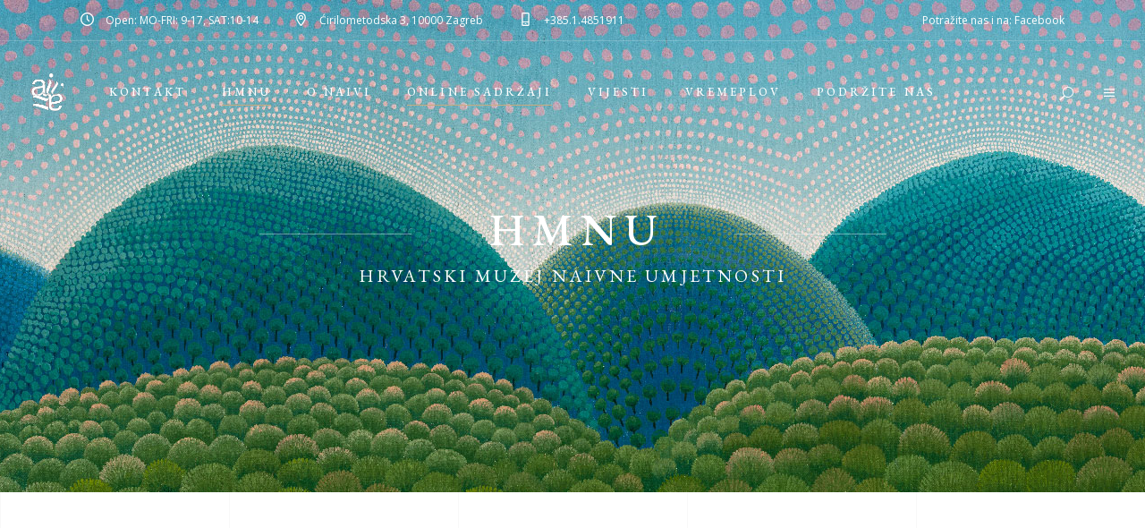

--- FILE ---
content_type: text/html; charset=UTF-8
request_url: https://hmnu.hr/
body_size: 19525
content:
<!DOCTYPE html>
<html dir="ltr" lang="en-US"
	prefix="og: https://ogp.me/ns#" >
<head>
	
		<meta charset="UTF-8"/>
		<link rel="profile" href="http://gmpg.org/xfn/11"/>
		
				<meta name="viewport" content="width=device-width,initial-scale=1,user-scalable=yes">
		<title>HMNU - Hrvatski muzej naivne umjetnosti</title>
	<style>img:is([sizes="auto" i], [sizes^="auto," i]) { contain-intrinsic-size: 3000px 1500px }</style>
	
		<!-- All in One SEO 4.2.9 - aioseo.com -->
		<meta name="robots" content="max-image-preview:large" />
		<link rel="canonical" href="https://hmnu.hr/" />
		<meta name="generator" content="All in One SEO (AIOSEO) 4.2.9 " />
		<meta property="og:locale" content="en_US" />
		<meta property="og:site_name" content="Hrvatski muzej naivne umjetnosti - Hrvatski muzej naivne umjetnosti" />
		<meta property="og:type" content="website" />
		<meta property="og:title" content="HMNU - Hrvatski muzej naivne umjetnosti" />
		<meta property="og:url" content="https://hmnu.hr/" />
		<meta name="twitter:card" content="summary_large_image" />
		<meta name="twitter:title" content="HMNU - Hrvatski muzej naivne umjetnosti" />
		<script type="application/ld+json" class="aioseo-schema">
			{"@context":"https:\/\/schema.org","@graph":[{"@type":"BreadcrumbList","@id":"https:\/\/hmnu.hr\/#breadcrumblist","itemListElement":[{"@type":"ListItem","@id":"https:\/\/hmnu.hr\/#listItem","position":1,"item":{"@type":"WebPage","@id":"https:\/\/hmnu.hr\/","name":"Home","description":"Hrvatski muzej naivne umjetnosti","url":"https:\/\/hmnu.hr\/"},"nextItem":"https:\/\/hmnu.hr\/#listItem"},{"@type":"ListItem","@id":"https:\/\/hmnu.hr\/#listItem","position":2,"item":{"@type":"WebPage","@id":"https:\/\/hmnu.hr\/","name":"HMNU","url":"https:\/\/hmnu.hr\/"},"previousItem":"https:\/\/hmnu.hr\/#listItem"}]},{"@type":"Organization","@id":"https:\/\/hmnu.hr\/#organization","name":"Hrvatski muzej naivne umjetnosti","url":"https:\/\/hmnu.hr\/"},{"@type":"WebPage","@id":"https:\/\/hmnu.hr\/#webpage","url":"https:\/\/hmnu.hr\/","name":"HMNU - Hrvatski muzej naivne umjetnosti","inLanguage":"en-US","isPartOf":{"@id":"https:\/\/hmnu.hr\/#website"},"breadcrumb":{"@id":"https:\/\/hmnu.hr\/#breadcrumblist"},"datePublished":"2019-09-24T09:21:31+01:00","dateModified":"2025-07-30T08:00:38+01:00"},{"@type":"WebSite","@id":"https:\/\/hmnu.hr\/#website","url":"https:\/\/hmnu.hr\/","name":"Hrvatski muzej naivne umjetnosti","description":"Hrvatski muzej naivne umjetnosti","inLanguage":"en-US","publisher":{"@id":"https:\/\/hmnu.hr\/#organization"},"potentialAction":{"@type":"SearchAction","target":{"@type":"EntryPoint","urlTemplate":"https:\/\/hmnu.hr\/?s={search_term_string}"},"query-input":"required name=search_term_string"}}]}
		</script>
		<!-- All in One SEO -->

<link rel='dns-prefetch' href='//fonts.googleapis.com' />
<link rel="alternate" type="application/rss+xml" title="Hrvatski muzej naivne umjetnosti &raquo; Feed" href="https://hmnu.hr/feed/" />
<link rel="alternate" type="application/rss+xml" title="Hrvatski muzej naivne umjetnosti &raquo; Comments Feed" href="https://hmnu.hr/comments/feed/" />
		<!-- This site uses the Google Analytics by MonsterInsights plugin v8.12.1 - Using Analytics tracking - https://www.monsterinsights.com/ -->
							<script
				src="//www.googletagmanager.com/gtag/js?id=G-F8ZHQMTR5J"  data-cfasync="false" data-wpfc-render="false" type="text/javascript" async></script>
			<script data-cfasync="false" data-wpfc-render="false" type="text/javascript">
				var mi_version = '8.12.1';
				var mi_track_user = true;
				var mi_no_track_reason = '';
				
								var disableStrs = [
										'ga-disable-G-F8ZHQMTR5J',
														];

				/* Function to detect opted out users */
				function __gtagTrackerIsOptedOut() {
					for (var index = 0; index < disableStrs.length; index++) {
						if (document.cookie.indexOf(disableStrs[index] + '=true') > -1) {
							return true;
						}
					}

					return false;
				}

				/* Disable tracking if the opt-out cookie exists. */
				if (__gtagTrackerIsOptedOut()) {
					for (var index = 0; index < disableStrs.length; index++) {
						window[disableStrs[index]] = true;
					}
				}

				/* Opt-out function */
				function __gtagTrackerOptout() {
					for (var index = 0; index < disableStrs.length; index++) {
						document.cookie = disableStrs[index] + '=true; expires=Thu, 31 Dec 2099 23:59:59 UTC; path=/';
						window[disableStrs[index]] = true;
					}
				}

				if ('undefined' === typeof gaOptout) {
					function gaOptout() {
						__gtagTrackerOptout();
					}
				}
								window.dataLayer = window.dataLayer || [];

				window.MonsterInsightsDualTracker = {
					helpers: {},
					trackers: {},
				};
				if (mi_track_user) {
					function __gtagDataLayer() {
						dataLayer.push(arguments);
					}

					function __gtagTracker(type, name, parameters) {
						if (!parameters) {
							parameters = {};
						}

						if (parameters.send_to) {
							__gtagDataLayer.apply(null, arguments);
							return;
						}

						if (type === 'event') {
														parameters.send_to = monsterinsights_frontend.v4_id;
							var hookName = name;
							if (typeof parameters['event_category'] !== 'undefined') {
								hookName = parameters['event_category'] + ':' + name;
							}

							if (typeof MonsterInsightsDualTracker.trackers[hookName] !== 'undefined') {
								MonsterInsightsDualTracker.trackers[hookName](parameters);
							} else {
								__gtagDataLayer('event', name, parameters);
							}
							
													} else {
							__gtagDataLayer.apply(null, arguments);
						}
					}

					__gtagTracker('js', new Date());
					__gtagTracker('set', {
						'developer_id.dZGIzZG': true,
											});
										__gtagTracker('config', 'G-F8ZHQMTR5J', {"forceSSL":"true","link_attribution":"true"} );
															window.gtag = __gtagTracker;										(function () {
						/* https://developers.google.com/analytics/devguides/collection/analyticsjs/ */
						/* ga and __gaTracker compatibility shim. */
						var noopfn = function () {
							return null;
						};
						var newtracker = function () {
							return new Tracker();
						};
						var Tracker = function () {
							return null;
						};
						var p = Tracker.prototype;
						p.get = noopfn;
						p.set = noopfn;
						p.send = function () {
							var args = Array.prototype.slice.call(arguments);
							args.unshift('send');
							__gaTracker.apply(null, args);
						};
						var __gaTracker = function () {
							var len = arguments.length;
							if (len === 0) {
								return;
							}
							var f = arguments[len - 1];
							if (typeof f !== 'object' || f === null || typeof f.hitCallback !== 'function') {
								if ('send' === arguments[0]) {
									var hitConverted, hitObject = false, action;
									if ('event' === arguments[1]) {
										if ('undefined' !== typeof arguments[3]) {
											hitObject = {
												'eventAction': arguments[3],
												'eventCategory': arguments[2],
												'eventLabel': arguments[4],
												'value': arguments[5] ? arguments[5] : 1,
											}
										}
									}
									if ('pageview' === arguments[1]) {
										if ('undefined' !== typeof arguments[2]) {
											hitObject = {
												'eventAction': 'page_view',
												'page_path': arguments[2],
											}
										}
									}
									if (typeof arguments[2] === 'object') {
										hitObject = arguments[2];
									}
									if (typeof arguments[5] === 'object') {
										Object.assign(hitObject, arguments[5]);
									}
									if ('undefined' !== typeof arguments[1].hitType) {
										hitObject = arguments[1];
										if ('pageview' === hitObject.hitType) {
											hitObject.eventAction = 'page_view';
										}
									}
									if (hitObject) {
										action = 'timing' === arguments[1].hitType ? 'timing_complete' : hitObject.eventAction;
										hitConverted = mapArgs(hitObject);
										__gtagTracker('event', action, hitConverted);
									}
								}
								return;
							}

							function mapArgs(args) {
								var arg, hit = {};
								var gaMap = {
									'eventCategory': 'event_category',
									'eventAction': 'event_action',
									'eventLabel': 'event_label',
									'eventValue': 'event_value',
									'nonInteraction': 'non_interaction',
									'timingCategory': 'event_category',
									'timingVar': 'name',
									'timingValue': 'value',
									'timingLabel': 'event_label',
									'page': 'page_path',
									'location': 'page_location',
									'title': 'page_title',
								};
								for (arg in args) {
																		if (!(!args.hasOwnProperty(arg) || !gaMap.hasOwnProperty(arg))) {
										hit[gaMap[arg]] = args[arg];
									} else {
										hit[arg] = args[arg];
									}
								}
								return hit;
							}

							try {
								f.hitCallback();
							} catch (ex) {
							}
						};
						__gaTracker.create = newtracker;
						__gaTracker.getByName = newtracker;
						__gaTracker.getAll = function () {
							return [];
						};
						__gaTracker.remove = noopfn;
						__gaTracker.loaded = true;
						window['__gaTracker'] = __gaTracker;
					})();
									} else {
										console.log("");
					(function () {
						function __gtagTracker() {
							return null;
						}

						window['__gtagTracker'] = __gtagTracker;
						window['gtag'] = __gtagTracker;
					})();
									}
			</script>
				<!-- / Google Analytics by MonsterInsights -->
		<script type="text/javascript">
/* <![CDATA[ */
window._wpemojiSettings = {"baseUrl":"https:\/\/s.w.org\/images\/core\/emoji\/16.0.1\/72x72\/","ext":".png","svgUrl":"https:\/\/s.w.org\/images\/core\/emoji\/16.0.1\/svg\/","svgExt":".svg","source":{"concatemoji":"https:\/\/hmnu.hr\/wp-includes\/js\/wp-emoji-release.min.js?ver=6.8.3"}};
/*! This file is auto-generated */
!function(s,n){var o,i,e;function c(e){try{var t={supportTests:e,timestamp:(new Date).valueOf()};sessionStorage.setItem(o,JSON.stringify(t))}catch(e){}}function p(e,t,n){e.clearRect(0,0,e.canvas.width,e.canvas.height),e.fillText(t,0,0);var t=new Uint32Array(e.getImageData(0,0,e.canvas.width,e.canvas.height).data),a=(e.clearRect(0,0,e.canvas.width,e.canvas.height),e.fillText(n,0,0),new Uint32Array(e.getImageData(0,0,e.canvas.width,e.canvas.height).data));return t.every(function(e,t){return e===a[t]})}function u(e,t){e.clearRect(0,0,e.canvas.width,e.canvas.height),e.fillText(t,0,0);for(var n=e.getImageData(16,16,1,1),a=0;a<n.data.length;a++)if(0!==n.data[a])return!1;return!0}function f(e,t,n,a){switch(t){case"flag":return n(e,"\ud83c\udff3\ufe0f\u200d\u26a7\ufe0f","\ud83c\udff3\ufe0f\u200b\u26a7\ufe0f")?!1:!n(e,"\ud83c\udde8\ud83c\uddf6","\ud83c\udde8\u200b\ud83c\uddf6")&&!n(e,"\ud83c\udff4\udb40\udc67\udb40\udc62\udb40\udc65\udb40\udc6e\udb40\udc67\udb40\udc7f","\ud83c\udff4\u200b\udb40\udc67\u200b\udb40\udc62\u200b\udb40\udc65\u200b\udb40\udc6e\u200b\udb40\udc67\u200b\udb40\udc7f");case"emoji":return!a(e,"\ud83e\udedf")}return!1}function g(e,t,n,a){var r="undefined"!=typeof WorkerGlobalScope&&self instanceof WorkerGlobalScope?new OffscreenCanvas(300,150):s.createElement("canvas"),o=r.getContext("2d",{willReadFrequently:!0}),i=(o.textBaseline="top",o.font="600 32px Arial",{});return e.forEach(function(e){i[e]=t(o,e,n,a)}),i}function t(e){var t=s.createElement("script");t.src=e,t.defer=!0,s.head.appendChild(t)}"undefined"!=typeof Promise&&(o="wpEmojiSettingsSupports",i=["flag","emoji"],n.supports={everything:!0,everythingExceptFlag:!0},e=new Promise(function(e){s.addEventListener("DOMContentLoaded",e,{once:!0})}),new Promise(function(t){var n=function(){try{var e=JSON.parse(sessionStorage.getItem(o));if("object"==typeof e&&"number"==typeof e.timestamp&&(new Date).valueOf()<e.timestamp+604800&&"object"==typeof e.supportTests)return e.supportTests}catch(e){}return null}();if(!n){if("undefined"!=typeof Worker&&"undefined"!=typeof OffscreenCanvas&&"undefined"!=typeof URL&&URL.createObjectURL&&"undefined"!=typeof Blob)try{var e="postMessage("+g.toString()+"("+[JSON.stringify(i),f.toString(),p.toString(),u.toString()].join(",")+"));",a=new Blob([e],{type:"text/javascript"}),r=new Worker(URL.createObjectURL(a),{name:"wpTestEmojiSupports"});return void(r.onmessage=function(e){c(n=e.data),r.terminate(),t(n)})}catch(e){}c(n=g(i,f,p,u))}t(n)}).then(function(e){for(var t in e)n.supports[t]=e[t],n.supports.everything=n.supports.everything&&n.supports[t],"flag"!==t&&(n.supports.everythingExceptFlag=n.supports.everythingExceptFlag&&n.supports[t]);n.supports.everythingExceptFlag=n.supports.everythingExceptFlag&&!n.supports.flag,n.DOMReady=!1,n.readyCallback=function(){n.DOMReady=!0}}).then(function(){return e}).then(function(){var e;n.supports.everything||(n.readyCallback(),(e=n.source||{}).concatemoji?t(e.concatemoji):e.wpemoji&&e.twemoji&&(t(e.twemoji),t(e.wpemoji)))}))}((window,document),window._wpemojiSettings);
/* ]]> */
</script>
<style id='wp-emoji-styles-inline-css' type='text/css'>

	img.wp-smiley, img.emoji {
		display: inline !important;
		border: none !important;
		box-shadow: none !important;
		height: 1em !important;
		width: 1em !important;
		margin: 0 0.07em !important;
		vertical-align: -0.1em !important;
		background: none !important;
		padding: 0 !important;
	}
</style>
<link rel='stylesheet' id='wp-block-library-css' href='https://hmnu.hr/wp-includes/css/dist/block-library/style.min.css?ver=6.8.3' type='text/css' media='all' />
<style id='classic-theme-styles-inline-css' type='text/css'>
/*! This file is auto-generated */
.wp-block-button__link{color:#fff;background-color:#32373c;border-radius:9999px;box-shadow:none;text-decoration:none;padding:calc(.667em + 2px) calc(1.333em + 2px);font-size:1.125em}.wp-block-file__button{background:#32373c;color:#fff;text-decoration:none}
</style>
<style id='global-styles-inline-css' type='text/css'>
:root{--wp--preset--aspect-ratio--square: 1;--wp--preset--aspect-ratio--4-3: 4/3;--wp--preset--aspect-ratio--3-4: 3/4;--wp--preset--aspect-ratio--3-2: 3/2;--wp--preset--aspect-ratio--2-3: 2/3;--wp--preset--aspect-ratio--16-9: 16/9;--wp--preset--aspect-ratio--9-16: 9/16;--wp--preset--color--black: #000000;--wp--preset--color--cyan-bluish-gray: #abb8c3;--wp--preset--color--white: #ffffff;--wp--preset--color--pale-pink: #f78da7;--wp--preset--color--vivid-red: #cf2e2e;--wp--preset--color--luminous-vivid-orange: #ff6900;--wp--preset--color--luminous-vivid-amber: #fcb900;--wp--preset--color--light-green-cyan: #7bdcb5;--wp--preset--color--vivid-green-cyan: #00d084;--wp--preset--color--pale-cyan-blue: #8ed1fc;--wp--preset--color--vivid-cyan-blue: #0693e3;--wp--preset--color--vivid-purple: #9b51e0;--wp--preset--gradient--vivid-cyan-blue-to-vivid-purple: linear-gradient(135deg,rgba(6,147,227,1) 0%,rgb(155,81,224) 100%);--wp--preset--gradient--light-green-cyan-to-vivid-green-cyan: linear-gradient(135deg,rgb(122,220,180) 0%,rgb(0,208,130) 100%);--wp--preset--gradient--luminous-vivid-amber-to-luminous-vivid-orange: linear-gradient(135deg,rgba(252,185,0,1) 0%,rgba(255,105,0,1) 100%);--wp--preset--gradient--luminous-vivid-orange-to-vivid-red: linear-gradient(135deg,rgba(255,105,0,1) 0%,rgb(207,46,46) 100%);--wp--preset--gradient--very-light-gray-to-cyan-bluish-gray: linear-gradient(135deg,rgb(238,238,238) 0%,rgb(169,184,195) 100%);--wp--preset--gradient--cool-to-warm-spectrum: linear-gradient(135deg,rgb(74,234,220) 0%,rgb(151,120,209) 20%,rgb(207,42,186) 40%,rgb(238,44,130) 60%,rgb(251,105,98) 80%,rgb(254,248,76) 100%);--wp--preset--gradient--blush-light-purple: linear-gradient(135deg,rgb(255,206,236) 0%,rgb(152,150,240) 100%);--wp--preset--gradient--blush-bordeaux: linear-gradient(135deg,rgb(254,205,165) 0%,rgb(254,45,45) 50%,rgb(107,0,62) 100%);--wp--preset--gradient--luminous-dusk: linear-gradient(135deg,rgb(255,203,112) 0%,rgb(199,81,192) 50%,rgb(65,88,208) 100%);--wp--preset--gradient--pale-ocean: linear-gradient(135deg,rgb(255,245,203) 0%,rgb(182,227,212) 50%,rgb(51,167,181) 100%);--wp--preset--gradient--electric-grass: linear-gradient(135deg,rgb(202,248,128) 0%,rgb(113,206,126) 100%);--wp--preset--gradient--midnight: linear-gradient(135deg,rgb(2,3,129) 0%,rgb(40,116,252) 100%);--wp--preset--font-size--small: 13px;--wp--preset--font-size--medium: 20px;--wp--preset--font-size--large: 36px;--wp--preset--font-size--x-large: 42px;--wp--preset--spacing--20: 0.44rem;--wp--preset--spacing--30: 0.67rem;--wp--preset--spacing--40: 1rem;--wp--preset--spacing--50: 1.5rem;--wp--preset--spacing--60: 2.25rem;--wp--preset--spacing--70: 3.38rem;--wp--preset--spacing--80: 5.06rem;--wp--preset--shadow--natural: 6px 6px 9px rgba(0, 0, 0, 0.2);--wp--preset--shadow--deep: 12px 12px 50px rgba(0, 0, 0, 0.4);--wp--preset--shadow--sharp: 6px 6px 0px rgba(0, 0, 0, 0.2);--wp--preset--shadow--outlined: 6px 6px 0px -3px rgba(255, 255, 255, 1), 6px 6px rgba(0, 0, 0, 1);--wp--preset--shadow--crisp: 6px 6px 0px rgba(0, 0, 0, 1);}:where(.is-layout-flex){gap: 0.5em;}:where(.is-layout-grid){gap: 0.5em;}body .is-layout-flex{display: flex;}.is-layout-flex{flex-wrap: wrap;align-items: center;}.is-layout-flex > :is(*, div){margin: 0;}body .is-layout-grid{display: grid;}.is-layout-grid > :is(*, div){margin: 0;}:where(.wp-block-columns.is-layout-flex){gap: 2em;}:where(.wp-block-columns.is-layout-grid){gap: 2em;}:where(.wp-block-post-template.is-layout-flex){gap: 1.25em;}:where(.wp-block-post-template.is-layout-grid){gap: 1.25em;}.has-black-color{color: var(--wp--preset--color--black) !important;}.has-cyan-bluish-gray-color{color: var(--wp--preset--color--cyan-bluish-gray) !important;}.has-white-color{color: var(--wp--preset--color--white) !important;}.has-pale-pink-color{color: var(--wp--preset--color--pale-pink) !important;}.has-vivid-red-color{color: var(--wp--preset--color--vivid-red) !important;}.has-luminous-vivid-orange-color{color: var(--wp--preset--color--luminous-vivid-orange) !important;}.has-luminous-vivid-amber-color{color: var(--wp--preset--color--luminous-vivid-amber) !important;}.has-light-green-cyan-color{color: var(--wp--preset--color--light-green-cyan) !important;}.has-vivid-green-cyan-color{color: var(--wp--preset--color--vivid-green-cyan) !important;}.has-pale-cyan-blue-color{color: var(--wp--preset--color--pale-cyan-blue) !important;}.has-vivid-cyan-blue-color{color: var(--wp--preset--color--vivid-cyan-blue) !important;}.has-vivid-purple-color{color: var(--wp--preset--color--vivid-purple) !important;}.has-black-background-color{background-color: var(--wp--preset--color--black) !important;}.has-cyan-bluish-gray-background-color{background-color: var(--wp--preset--color--cyan-bluish-gray) !important;}.has-white-background-color{background-color: var(--wp--preset--color--white) !important;}.has-pale-pink-background-color{background-color: var(--wp--preset--color--pale-pink) !important;}.has-vivid-red-background-color{background-color: var(--wp--preset--color--vivid-red) !important;}.has-luminous-vivid-orange-background-color{background-color: var(--wp--preset--color--luminous-vivid-orange) !important;}.has-luminous-vivid-amber-background-color{background-color: var(--wp--preset--color--luminous-vivid-amber) !important;}.has-light-green-cyan-background-color{background-color: var(--wp--preset--color--light-green-cyan) !important;}.has-vivid-green-cyan-background-color{background-color: var(--wp--preset--color--vivid-green-cyan) !important;}.has-pale-cyan-blue-background-color{background-color: var(--wp--preset--color--pale-cyan-blue) !important;}.has-vivid-cyan-blue-background-color{background-color: var(--wp--preset--color--vivid-cyan-blue) !important;}.has-vivid-purple-background-color{background-color: var(--wp--preset--color--vivid-purple) !important;}.has-black-border-color{border-color: var(--wp--preset--color--black) !important;}.has-cyan-bluish-gray-border-color{border-color: var(--wp--preset--color--cyan-bluish-gray) !important;}.has-white-border-color{border-color: var(--wp--preset--color--white) !important;}.has-pale-pink-border-color{border-color: var(--wp--preset--color--pale-pink) !important;}.has-vivid-red-border-color{border-color: var(--wp--preset--color--vivid-red) !important;}.has-luminous-vivid-orange-border-color{border-color: var(--wp--preset--color--luminous-vivid-orange) !important;}.has-luminous-vivid-amber-border-color{border-color: var(--wp--preset--color--luminous-vivid-amber) !important;}.has-light-green-cyan-border-color{border-color: var(--wp--preset--color--light-green-cyan) !important;}.has-vivid-green-cyan-border-color{border-color: var(--wp--preset--color--vivid-green-cyan) !important;}.has-pale-cyan-blue-border-color{border-color: var(--wp--preset--color--pale-cyan-blue) !important;}.has-vivid-cyan-blue-border-color{border-color: var(--wp--preset--color--vivid-cyan-blue) !important;}.has-vivid-purple-border-color{border-color: var(--wp--preset--color--vivid-purple) !important;}.has-vivid-cyan-blue-to-vivid-purple-gradient-background{background: var(--wp--preset--gradient--vivid-cyan-blue-to-vivid-purple) !important;}.has-light-green-cyan-to-vivid-green-cyan-gradient-background{background: var(--wp--preset--gradient--light-green-cyan-to-vivid-green-cyan) !important;}.has-luminous-vivid-amber-to-luminous-vivid-orange-gradient-background{background: var(--wp--preset--gradient--luminous-vivid-amber-to-luminous-vivid-orange) !important;}.has-luminous-vivid-orange-to-vivid-red-gradient-background{background: var(--wp--preset--gradient--luminous-vivid-orange-to-vivid-red) !important;}.has-very-light-gray-to-cyan-bluish-gray-gradient-background{background: var(--wp--preset--gradient--very-light-gray-to-cyan-bluish-gray) !important;}.has-cool-to-warm-spectrum-gradient-background{background: var(--wp--preset--gradient--cool-to-warm-spectrum) !important;}.has-blush-light-purple-gradient-background{background: var(--wp--preset--gradient--blush-light-purple) !important;}.has-blush-bordeaux-gradient-background{background: var(--wp--preset--gradient--blush-bordeaux) !important;}.has-luminous-dusk-gradient-background{background: var(--wp--preset--gradient--luminous-dusk) !important;}.has-pale-ocean-gradient-background{background: var(--wp--preset--gradient--pale-ocean) !important;}.has-electric-grass-gradient-background{background: var(--wp--preset--gradient--electric-grass) !important;}.has-midnight-gradient-background{background: var(--wp--preset--gradient--midnight) !important;}.has-small-font-size{font-size: var(--wp--preset--font-size--small) !important;}.has-medium-font-size{font-size: var(--wp--preset--font-size--medium) !important;}.has-large-font-size{font-size: var(--wp--preset--font-size--large) !important;}.has-x-large-font-size{font-size: var(--wp--preset--font-size--x-large) !important;}
:where(.wp-block-post-template.is-layout-flex){gap: 1.25em;}:where(.wp-block-post-template.is-layout-grid){gap: 1.25em;}
:where(.wp-block-columns.is-layout-flex){gap: 2em;}:where(.wp-block-columns.is-layout-grid){gap: 2em;}
:root :where(.wp-block-pullquote){font-size: 1.5em;line-height: 1.6;}
</style>
<link rel='stylesheet' id='contact-form-7-css' href='https://hmnu.hr/wp-content/plugins/contact-form-7/includes/css/styles.css?ver=6.1.4' type='text/css' media='all' />
<link rel='stylesheet' id='musea-shows-style-css' href='https://hmnu.hr/wp-content/plugins/musea-shows/assets/css/shows.min.css?ver=6.8.3' type='text/css' media='all' />
<link rel='stylesheet' id='musea-shows-responsive-style-css' href='https://hmnu.hr/wp-content/plugins/musea-shows/assets/css/shows-responsive.min.css?ver=6.8.3' type='text/css' media='all' />
<link rel='stylesheet' id='bwg_fonts-css' href='https://hmnu.hr/wp-content/plugins/photo-gallery/css/bwg-fonts/fonts.css?ver=0.0.1' type='text/css' media='all' />
<link rel='stylesheet' id='sumoselect-css' href='https://hmnu.hr/wp-content/plugins/photo-gallery/css/sumoselect.min.css?ver=3.4.6' type='text/css' media='all' />
<link rel='stylesheet' id='mCustomScrollbar-css' href='https://hmnu.hr/wp-content/plugins/photo-gallery/css/jquery.mCustomScrollbar.min.css?ver=3.1.5' type='text/css' media='all' />
<link rel='stylesheet' id='bwg_googlefonts-css' href='https://fonts.googleapis.com/css?family=Ubuntu&#038;subset=greek,latin,greek-ext,vietnamese,cyrillic-ext,latin-ext,cyrillic' type='text/css' media='all' />
<link rel='stylesheet' id='bwg_frontend-css' href='https://hmnu.hr/wp-content/plugins/photo-gallery/css/styles.min.css?ver=1.7.4' type='text/css' media='all' />
<link rel='stylesheet' id='rs-plugin-settings-css' href='https://hmnu.hr/wp-content/plugins/revslider/public/assets/css/rs6.css?ver=6.4.6' type='text/css' media='all' />
<style id='rs-plugin-settings-inline-css' type='text/css'>
#rs-demo-id {}
</style>
<link rel='stylesheet' id='musea-select-default-style-css' href='https://hmnu.hr/wp-content/themes/musea/style.css?ver=6.8.3' type='text/css' media='all' />
<link rel='stylesheet' id='musea-select-modules-css' href='https://hmnu.hr/wp-content/themes/musea/assets/css/modules.min.css?ver=6.8.3' type='text/css' media='all' />
<style id='musea-select-modules-inline-css' type='text/css'>
.page-id-959 .eltdf-top-bar { background-color: rgba(255, 255, 255, 0);border-bottom: 1px solid #d5caab;}.page-id-959 .eltdf-content .eltdf-content-inner > .eltdf-container > .eltdf-container-inner, .page-id-959 .eltdf-content .eltdf-content-inner > .eltdf-full-width > .eltdf-full-width-inner { padding: 0 0 0 0;}@media only screen and (max-width: 1024px) {.page-id-959 .eltdf-content .eltdf-content-inner > .eltdf-container > .eltdf-container-inner, .page-id-959 .eltdf-content .eltdf-content-inner > .eltdf-full-width > .eltdf-full-width-inner { padding: 0 0 0 0;}}.page-id-959 .eltdf-content .eltdf-content-inner > .eltdf-container > .eltdf-container-inner, .page-id-959 .eltdf-content .eltdf-content-inner > .eltdf-full-width > .eltdf-full-width-inner { padding: 0 0 0 0;}@media only screen and (max-width: 1024px) {.page-id-959 .eltdf-content .eltdf-content-inner > .eltdf-container > .eltdf-container-inner, .page-id-959 .eltdf-content .eltdf-content-inner > .eltdf-full-width > .eltdf-full-width-inner { padding: 0 0 0 0;}}@media only screen and (max-width: 1024px) {.page-id-959 .eltdf-title-holder, .page-id-959 .eltdf-title-holder .eltdf-title-wrapper { height: 350px !important;}}.page-id-959 .eltdf-page-header .eltdf-menu-area { background-color: rgba(255, 255, 255, 0);}
</style>
<link rel='stylesheet' id='musea-select-dripicons-css' href='https://hmnu.hr/wp-content/themes/musea/framework/lib/icons-pack/dripicons/dripicons.css?ver=6.8.3' type='text/css' media='all' />
<link rel='stylesheet' id='musea-select-font_elegant-css' href='https://hmnu.hr/wp-content/themes/musea/framework/lib/icons-pack/elegant-icons/style.min.css?ver=6.8.3' type='text/css' media='all' />
<link rel='stylesheet' id='musea-select-font_awesome-css' href='https://hmnu.hr/wp-content/themes/musea/framework/lib/icons-pack/font-awesome/css/fontawesome-all.min.css?ver=6.8.3' type='text/css' media='all' />
<link rel='stylesheet' id='musea-select-ion_icons-css' href='https://hmnu.hr/wp-content/themes/musea/framework/lib/icons-pack/ion-icons/css/ionicons.min.css?ver=6.8.3' type='text/css' media='all' />
<link rel='stylesheet' id='musea-select-linea_icons-css' href='https://hmnu.hr/wp-content/themes/musea/framework/lib/icons-pack/linea-icons/style.css?ver=6.8.3' type='text/css' media='all' />
<link rel='stylesheet' id='musea-select-linear_icons-css' href='https://hmnu.hr/wp-content/themes/musea/framework/lib/icons-pack/linear-icons/style.css?ver=6.8.3' type='text/css' media='all' />
<link rel='stylesheet' id='musea-select-simple_line_icons-css' href='https://hmnu.hr/wp-content/themes/musea/framework/lib/icons-pack/simple-line-icons/simple-line-icons.css?ver=6.8.3' type='text/css' media='all' />
<link rel='stylesheet' id='mediaelement-css' href='https://hmnu.hr/wp-includes/js/mediaelement/mediaelementplayer-legacy.min.css?ver=4.2.17' type='text/css' media='all' />
<link rel='stylesheet' id='wp-mediaelement-css' href='https://hmnu.hr/wp-includes/js/mediaelement/wp-mediaelement.min.css?ver=6.8.3' type='text/css' media='all' />
<link rel='stylesheet' id='musea-select-style-dynamic-css' href='https://hmnu.hr/wp-content/themes/musea/assets/css/style_dynamic.css?ver=1667045603' type='text/css' media='all' />
<link rel='stylesheet' id='musea-select-modules-responsive-css' href='https://hmnu.hr/wp-content/themes/musea/assets/css/modules-responsive.min.css?ver=6.8.3' type='text/css' media='all' />
<link rel='stylesheet' id='musea-select-style-dynamic-responsive-css' href='https://hmnu.hr/wp-content/themes/musea/assets/css/style_dynamic_responsive.css?ver=1667045603' type='text/css' media='all' />
<link rel='stylesheet' id='musea-select-google-fonts-css' href='https://fonts.googleapis.com/css?family=Cinzel%3A100.200%2C300%2C300i%2C400%2C400i%2C500%2C600%2C700%2C800%2C900%7CEB+Garamond%3A100.200%2C300%2C300i%2C400%2C400i%2C500%2C600%2C700%2C800%2C900%7CAlegreya+Sans%3A100.200%2C300%2C300i%2C400%2C400i%2C500%2C600%2C700%2C800%2C900%7COpen+Sans%3A100.200%2C300%2C300i%2C400%2C400i%2C500%2C600%2C700%2C800%2C900&#038;subset=latin-ext&#038;ver=1.0.0' type='text/css' media='all' />
<link rel='stylesheet' id='js_composer_front-css' href='https://hmnu.hr/wp-content/plugins/js_composer/assets/css/js_composer.min.css?ver=6.6.0' type='text/css' media='all' />
<link rel='stylesheet' id='wps-visitor-style-css' href='https://hmnu.hr/wp-content/plugins/wps-visitor-counter/styles/css/default.css?ver=1.4.9' type='text/css' media='all' />
<script type="text/javascript" src="https://hmnu.hr/wp-content/plugins/google-analytics-for-wordpress/assets/js/frontend-gtag.min.js?ver=8.12.1" id="monsterinsights-frontend-script-js"></script>
<script data-cfasync="false" data-wpfc-render="false" type="text/javascript" id='monsterinsights-frontend-script-js-extra'>/* <![CDATA[ */
var monsterinsights_frontend = {"js_events_tracking":"true","download_extensions":"doc,pdf,ppt,zip,xls,docx,pptx,xlsx","inbound_paths":"[{\"path\":\"\\\/go\\\/\",\"label\":\"affiliate\"},{\"path\":\"\\\/recommend\\\/\",\"label\":\"affiliate\"}]","home_url":"https:\/\/hmnu.hr","hash_tracking":"false","ua":"","v4_id":"G-F8ZHQMTR5J"};/* ]]> */
</script>
<script type="text/javascript" src="https://hmnu.hr/wp-includes/js/jquery/jquery.min.js?ver=3.7.1" id="jquery-core-js"></script>
<script type="text/javascript" src="https://hmnu.hr/wp-includes/js/jquery/jquery-migrate.min.js?ver=3.4.1" id="jquery-migrate-js"></script>
<script type="text/javascript" src="https://hmnu.hr/wp-content/plugins/photo-gallery/js/jquery.sumoselect.min.js?ver=3.4.6" id="sumoselect-js"></script>
<script type="text/javascript" src="https://hmnu.hr/wp-content/plugins/photo-gallery/js/jquery.mobile.min.js?ver=1.4.5" id="jquery-mobile-js"></script>
<script type="text/javascript" src="https://hmnu.hr/wp-content/plugins/photo-gallery/js/jquery.mCustomScrollbar.concat.min.js?ver=3.1.5" id="mCustomScrollbar-js"></script>
<script type="text/javascript" src="https://hmnu.hr/wp-content/plugins/photo-gallery/js/jquery.fullscreen.min.js?ver=0.6.0" id="jquery-fullscreen-js"></script>
<script type="text/javascript" id="bwg_frontend-js-extra">
/* <![CDATA[ */
var bwg_objectsL10n = {"bwg_field_required":"field is required.","bwg_mail_validation":"This is not a valid email address.","bwg_search_result":"There are no images matching your search.","bwg_select_tag":"Select Tag","bwg_order_by":"Order By","bwg_search":"Search","bwg_show_ecommerce":"Show Ecommerce","bwg_hide_ecommerce":"Hide Ecommerce","bwg_show_comments":"Show Comments","bwg_hide_comments":"Hide Comments","bwg_restore":"Restore","bwg_maximize":"Maximize","bwg_fullscreen":"Fullscreen","bwg_exit_fullscreen":"Exit Fullscreen","bwg_search_tag":"SEARCH...","bwg_tag_no_match":"No tags found","bwg_all_tags_selected":"All tags selected","bwg_tags_selected":"tags selected","play":"Play","pause":"Pause","is_pro":"","bwg_play":"Play","bwg_pause":"Pause","bwg_hide_info":"Hide info","bwg_show_info":"Show info","bwg_hide_rating":"Hide rating","bwg_show_rating":"Show rating","ok":"Ok","cancel":"Cancel","select_all":"Select all","lazy_load":"0","lazy_loader":"https:\/\/hmnu.hr\/wp-content\/plugins\/photo-gallery\/images\/ajax_loader.png","front_ajax":"0","bwg_tag_see_all":"see all tags","bwg_tag_see_less":"see less tags","page_speed":""};
/* ]]> */
</script>
<script type="text/javascript" src="https://hmnu.hr/wp-content/plugins/photo-gallery/js/scripts.min.js?ver=1.7.4" id="bwg_frontend-js"></script>
<script type="text/javascript" src="https://hmnu.hr/wp-content/plugins/photo-gallery/js/circle-progress.js?ver=1.7.4" id="bwg_speed_circle-js"></script>
<script type="text/javascript" src="https://hmnu.hr/wp-content/plugins/revslider/public/assets/js/rbtools.min.js?ver=6.4.4" id="tp-tools-js"></script>
<script type="text/javascript" src="https://hmnu.hr/wp-content/plugins/revslider/public/assets/js/rs6.min.js?ver=6.4.6" id="revmin-js"></script>
<script type="text/javascript" id="wps-visitor-counter-js-extra">
/* <![CDATA[ */
var wpspagevisit = {"ajaxurl":"https:\/\/hmnu.hr\/wp-admin\/admin-ajax.php","ajax_nonce":"e591458ac9"};
/* ]]> */
</script>
<script type="text/javascript" src="https://hmnu.hr/wp-content/plugins/wps-visitor-counter/styles/js/custom.js?ver=1.4.9" id="wps-visitor-counter-js"></script>
<link rel="https://api.w.org/" href="https://hmnu.hr/wp-json/" /><link rel="alternate" title="JSON" type="application/json" href="https://hmnu.hr/wp-json/wp/v2/pages/959" /><link rel="EditURI" type="application/rsd+xml" title="RSD" href="https://hmnu.hr/xmlrpc.php?rsd" />
<meta name="generator" content="WordPress 6.8.3" />
<link rel='shortlink' href='https://hmnu.hr/' />
<link rel="alternate" title="oEmbed (JSON)" type="application/json+oembed" href="https://hmnu.hr/wp-json/oembed/1.0/embed?url=https%3A%2F%2Fhmnu.hr%2F" />
<link rel="alternate" title="oEmbed (XML)" type="text/xml+oembed" href="https://hmnu.hr/wp-json/oembed/1.0/embed?url=https%3A%2F%2Fhmnu.hr%2F&#038;format=xml" />
<meta name="generator" content="Powered by WPBakery Page Builder - drag and drop page builder for WordPress."/>
<meta name="generator" content="Powered by Slider Revolution 6.4.6 - responsive, Mobile-Friendly Slider Plugin for WordPress with comfortable drag and drop interface." />
<link rel="icon" href="https://hmnu.hr/wp-content/uploads/2019/09/cropped-Logo-512x512-1-1-32x32.jpg" sizes="32x32" />
<link rel="icon" href="https://hmnu.hr/wp-content/uploads/2019/09/cropped-Logo-512x512-1-1-192x192.jpg" sizes="192x192" />
<link rel="apple-touch-icon" href="https://hmnu.hr/wp-content/uploads/2019/09/cropped-Logo-512x512-1-1-180x180.jpg" />
<meta name="msapplication-TileImage" content="https://hmnu.hr/wp-content/uploads/2019/09/cropped-Logo-512x512-1-1-270x270.jpg" />
<script type="text/javascript">function setREVStartSize(e){
			//window.requestAnimationFrame(function() {				 
				window.RSIW = window.RSIW===undefined ? window.innerWidth : window.RSIW;	
				window.RSIH = window.RSIH===undefined ? window.innerHeight : window.RSIH;	
				try {								
					var pw = document.getElementById(e.c).parentNode.offsetWidth,
						newh;
					pw = pw===0 || isNaN(pw) ? window.RSIW : pw;
					e.tabw = e.tabw===undefined ? 0 : parseInt(e.tabw);
					e.thumbw = e.thumbw===undefined ? 0 : parseInt(e.thumbw);
					e.tabh = e.tabh===undefined ? 0 : parseInt(e.tabh);
					e.thumbh = e.thumbh===undefined ? 0 : parseInt(e.thumbh);
					e.tabhide = e.tabhide===undefined ? 0 : parseInt(e.tabhide);
					e.thumbhide = e.thumbhide===undefined ? 0 : parseInt(e.thumbhide);
					e.mh = e.mh===undefined || e.mh=="" || e.mh==="auto" ? 0 : parseInt(e.mh,0);		
					if(e.layout==="fullscreen" || e.l==="fullscreen") 						
						newh = Math.max(e.mh,window.RSIH);					
					else{					
						e.gw = Array.isArray(e.gw) ? e.gw : [e.gw];
						for (var i in e.rl) if (e.gw[i]===undefined || e.gw[i]===0) e.gw[i] = e.gw[i-1];					
						e.gh = e.el===undefined || e.el==="" || (Array.isArray(e.el) && e.el.length==0)? e.gh : e.el;
						e.gh = Array.isArray(e.gh) ? e.gh : [e.gh];
						for (var i in e.rl) if (e.gh[i]===undefined || e.gh[i]===0) e.gh[i] = e.gh[i-1];
											
						var nl = new Array(e.rl.length),
							ix = 0,						
							sl;					
						e.tabw = e.tabhide>=pw ? 0 : e.tabw;
						e.thumbw = e.thumbhide>=pw ? 0 : e.thumbw;
						e.tabh = e.tabhide>=pw ? 0 : e.tabh;
						e.thumbh = e.thumbhide>=pw ? 0 : e.thumbh;					
						for (var i in e.rl) nl[i] = e.rl[i]<window.RSIW ? 0 : e.rl[i];
						sl = nl[0];									
						for (var i in nl) if (sl>nl[i] && nl[i]>0) { sl = nl[i]; ix=i;}															
						var m = pw>(e.gw[ix]+e.tabw+e.thumbw) ? 1 : (pw-(e.tabw+e.thumbw)) / (e.gw[ix]);					
						newh =  (e.gh[ix] * m) + (e.tabh + e.thumbh);
					}				
					if(window.rs_init_css===undefined) window.rs_init_css = document.head.appendChild(document.createElement("style"));					
					document.getElementById(e.c).height = newh+"px";
					window.rs_init_css.innerHTML += "#"+e.c+"_wrapper { height: "+newh+"px }";				
				} catch(e){
					console.log("Failure at Presize of Slider:" + e)
				}					   
			//});
		  };</script>
<style type="text/css" data-type="vc_shortcodes-custom-css">.vc_custom_1751539992726{padding-top: 147px !important;padding-bottom: 52px !important;}.vc_custom_1731674462072{padding-bottom: 72px !important;}.vc_custom_1572269426817{padding-top: 147px !important;padding-bottom: 46px !important;}.vc_custom_1572269426817{padding-top: 147px !important;padding-bottom: 46px !important;}.vc_custom_1731675771224{padding-bottom: 104px !important;}.vc_custom_1731675784264{padding-bottom: 104px !important;}.vc_custom_1753862304729{background-color: #00bc32 !important;}.vc_custom_1753862364541{background-color: #319e67 !important;}</style><noscript><style> .wpb_animate_when_almost_visible { opacity: 1; }</style></noscript></head>
<body class="home wp-singular page-template-default page page-id-959 page-parent wp-theme-musea musea-core-1.0.4 musea-shows-1.0.3 musea-ver-1.4.1 eltdf-grid-1100 eltdf-page-background-grid-enabled eltdf-content-is-behind-header eltdf-empty-google-api eltdf-wide-dropdown-menu-in-grid eltdf-light-header eltdf-sticky-header-on-scroll-up eltdf-dropdown-animate-height eltdf-header-standard eltdf-menu-area-shadow-disable eltdf-menu-area-in-grid-shadow-disable eltdf-menu-area-border-disable eltdf-menu-area-in-grid-border-disable eltdf-logo-area-border-disable eltdf-logo-area-in-grid-border-disable eltdf-side-menu-slide-from-right eltdf-default-mobile-header eltdf-sticky-up-mobile-header eltdf-header-top-enabled eltdf-fullscreen-search eltdf-search-fade wpb-js-composer js-comp-ver-6.6.0 vc_responsive elementor-default elementor-kit-3946" itemscope itemtype="https://schema.org/WebPage">
    <div class="eltdf-wrapper">
        <div class="eltdf-wrapper-inner">
            	
		
	<div class="eltdf-top-bar">
				
					<div class="eltdf-grid">
						
			<div class="eltdf-vertical-align-containers">
				<div class="eltdf-position-left"><!--
				 --><div class="eltdf-position-left-inner">
																
			<a class="eltdf-icon-widget-holder eltdf-icon-has-hover" data-hover-color="#c9ab81" href="#" target="_self" style="margin: 0 40px 0 0">
				<span class="eltdf-icon-element dripicons-clock" style="color: #ffffff;font-size: 15px"></span>				<span class="eltdf-icon-text " style="font-size: 12px;color: #ffffff">Open: MO-FRI: 9-17, SAT:10-14</span>			</a>
						
			<a class="eltdf-icon-widget-holder eltdf-icon-has-hover" data-hover-color="#c9ab81" href="https://www.google.com/maps/place/Ćirilometodska+ul.+3,+10000,+Zagreb/@45.8153878,15.9711575,567m/data=!3m1!1e3!4m5!3m4!1s0x4765d702ac145c6b:0x725c63823e40e51f!8m2!3d45.8153841!4d15.9733462" target="_blank" style="margin: 0 40px 0 0">
				<span class="eltdf-icon-element dripicons-location" style="color: #ffffff;font-size: 15px"></span>				<span class="eltdf-icon-text " style="font-size: 12px;color: #ffffff">Ćirilometodska 3, 10000 Zagreb</span>			</a>
						
			<a class="eltdf-icon-widget-holder eltdf-icon-has-hover" data-hover-color="#c9ab81" href="tel:+38514851911" target="_self" >
				<span class="eltdf-icon-element dripicons-device-mobile" style="color: #ffffff;font-size: 15px"></span>				<span class="eltdf-icon-text " style="font-size: 12px;color: #ffffff">+385.1.4851911</span>			</a>
														</div>
				</div>
				<div class="eltdf-position-right"><!--
				 --><div class="eltdf-position-right-inner">
													<div id="text-9" class="widget widget_text eltdf-top-bar-widget">			<div class="textwidget"><p><span style="font-size: 12px;">Potražite nas i na: <a href="https://www.facebook.com/hmnu1952" target="_blank" rel="noopener">Facebook</a></span></p>
</div>
		</div>											</div>
				</div>
			</div>
				
					</div>
				
			</div>
	
	<div class="eltdf-fullscreen-search-holder">
	<a class="eltdf-search-close eltdf-search-close-icon-pack" href="javascript:void(0)">
		<span aria-hidden="true" class="eltdf-icon-font-elegant icon_close " ></span>	</a>
	<div class="eltdf-fullscreen-search-table">
		<div class="eltdf-fullscreen-search-cover"></div>
		<div class="eltdf-fullscreen-search-cell">
			<div class="eltdf-fullscreen-search-inner">
				<form action="https://hmnu.hr/" class="eltdf-fullscreen-search-form" method="get">
					<div class="eltdf-form-holder">
						<div class="eltdf-form-holder-inner">
							<div class="eltdf-field-holder">
								<input type="text" placeholder="Search" name="s" class="eltdf-search-field" autocomplete="off" required />
							</div>
							<button type="submit" class="eltdf-search-submit eltdf-search-submit-icon-pack">
								<span aria-hidden="true" class="eltdf-icon-font-elegant icon_search " ></span>							</button>
							<div class="eltdf-line"></div>
						</div>
					</div>
				</form>
			</div>
		</div>
	</div>
</div>
<header class="eltdf-page-header">
		
				
	<div class="eltdf-menu-area eltdf-menu-left">
				
						
			<div class="eltdf-vertical-align-containers">
				<div class="eltdf-position-left"><!--
				 --><div class="eltdf-position-left-inner">
						
	
	<div class="eltdf-logo-wrapper">
		<a itemprop="url" href="https://hmnu.hr/" style="height: 45px;">
			<img itemprop="image" class="eltdf-normal-logo" src=""  alt="logo"/>
			<img itemprop="image" class="eltdf-dark-logo" src="https://hmnu.hr/wp-content/themes/musea/assets/img/logo.png" width="53" height="48"  alt="dark logo"/>			<img itemprop="image" class="eltdf-light-logo" src="https://hmnu.hr/wp-content/uploads/2019/09/logo-light-HMNU.png" width="722" height="698"  alt="light logo"/>		</a>
	</div>

														
	<nav class="eltdf-main-menu eltdf-drop-down eltdf-default-nav">
		<ul id="menu-main-menu-hmnu" class="clearfix"><li id="nav-menu-item-2527" class="menu-item menu-item-type-post_type menu-item-object-page menu-item-has-children  has_sub narrow"><a href="https://hmnu.hr/kontakt/" class=" no_link" onclick="JavaScript: return false;"><span class="item_outer"><span class="item_text">KONTAKT</span><i class="eltdf-menu-arrow fa fa-angle-down"></i></span></a>
<div class="second"><div class="inner"><ul>
	<li id="nav-menu-item-3683" class="menu-item menu-item-type-post_type menu-item-object-page "><a href="https://hmnu.hr/kontakt/info/" class=""><span class="item_outer"><span class="item_text">Informacije za posjetitelje / Visitors information</span></span></a></li>
	<li id="nav-menu-item-3689" class="menu-item menu-item-type-post_type menu-item-object-page "><a href="https://hmnu.hr/kontakt/djelatnici/" class=""><span class="item_outer"><span class="item_text">Djelatnici</span></span></a></li>
</ul></div></div>
</li>
<li id="nav-menu-item-2528" class="menu-item menu-item-type-post_type menu-item-object-page menu-item-home current-menu-item page_item page-item-959 current_page_item menu-item-has-children eltdf-active-item has_sub narrow"><a href="https://hmnu.hr/" class=" current "><span class="item_outer"><span class="item_text">HMNU</span><i class="eltdf-menu-arrow fa fa-angle-down"></i></span></a>
<div class="second"><div class="inner"><ul>
	<li id="nav-menu-item-3694" class="menu-item menu-item-type-post_type menu-item-object-page "><a href="https://hmnu.hr/misija-i-vizija/" class=""><span class="item_outer"><span class="item_text">Misija i vizija</span></span></a></li>
	<li id="nav-menu-item-3700" class="menu-item menu-item-type-post_type menu-item-object-page "><a href="https://hmnu.hr/povijest/" class=""><span class="item_outer"><span class="item_text">Kratka povijest</span></span></a></li>
	<li id="nav-menu-item-3621" class="menu-item menu-item-type-post_type menu-item-object-page "><a href="https://hmnu.hr/about-us/dokumenti/" class=""><span class="item_outer"><span class="item_text">Dokumenti muzeja</span></span></a></li>
	<li id="nav-menu-item-3581" class="menu-item menu-item-type-post_type menu-item-object-page "><a href="https://hmnu.hr/about-us/upravno-vijece/" class=""><span class="item_outer"><span class="item_text">Upravno vijeće</span></span></a></li>
	<li id="nav-menu-item-3630" class="menu-item menu-item-type-post_type menu-item-object-page "><a href="https://hmnu.hr/about-us/natjecaji-2/" class=""><span class="item_outer"><span class="item_text">Natječaji</span></span></a></li>
</ul></div></div>
</li>
<li id="nav-menu-item-2563" class="menu-item menu-item-type-post_type menu-item-object-page  narrow"><a href="https://hmnu.hr/o-naivi/" class=""><span class="item_outer"><span class="item_text">O NAIVI</span></span></a></li>
<li id="nav-menu-item-2567" class="menu-item menu-item-type-custom menu-item-object-custom current-menu-item current_page_item menu-item-home menu-item-has-children eltdf-active-item has_sub narrow"><a href="http://hmnu.hr" class=" current  no_link" onclick="JavaScript: return false;"><span class="item_outer"><span class="item_text">ONLINE SADRŽAJI</span><i class="eltdf-menu-arrow fa fa-angle-down"></i></span></a>
<div class="second"><div class="inner"><ul>
	<li id="nav-menu-item-2564" class="menu-item menu-item-type-post_type menu-item-object-page "><a href="https://hmnu.hr/online-publikacije/" class=""><span class="item_outer"><span class="item_text">Online publikacije</span></span></a></li>
	<li id="nav-menu-item-2565" class="menu-item menu-item-type-post_type menu-item-object-page "><a href="https://hmnu.hr/online-izlozbe/" class=""><span class="item_outer"><span class="item_text">Online izložbe</span></span></a></li>
	<li id="nav-menu-item-2566" class="menu-item menu-item-type-post_type menu-item-object-page "><a href="https://hmnu.hr/online-radionice/" class=""><span class="item_outer"><span class="item_text">Online radionice</span></span></a></li>
	<li id="nav-menu-item-2568" class="menu-item menu-item-type-post_type menu-item-object-page "><a href="https://hmnu.hr/online-zbirka/" class=""><span class="item_outer"><span class="item_text">Online zbirka</span></span></a></li>
</ul></div></div>
</li>
<li id="nav-menu-item-5167" class="menu-item menu-item-type-post_type menu-item-object-page  narrow"><a href="https://hmnu.hr/vijesti-2/" class=""><span class="item_outer"><span class="item_text">VIJESTI</span></span></a></li>
<li id="nav-menu-item-2577" class="menu-item menu-item-type-post_type menu-item-object-page  narrow"><a href="https://hmnu.hr/vremeplov/" class=""><span class="item_outer"><span class="item_text">VREMEPLOV</span></span></a></li>
<li id="nav-menu-item-2580" class="menu-item menu-item-type-post_type menu-item-object-page  narrow"><a href="https://hmnu.hr/joinsupport/" class=""><span class="item_outer"><span class="item_text">PODRŽITE NAS</span></span></a></li>
</ul>	</nav>

											</div>
				</div>
								<div class="eltdf-position-right"><!--
				 --><div class="eltdf-position-right-inner">
															
			<a data-hover-color="#c9ab81" style="margin: 1px 15px 0 0;" class="eltdf-search-opener eltdf-icon-has-hover eltdf-search-opener-icon-pack" href="javascript:void(0)">
	            <span class="eltdf-search-opener-wrapper">
		            <span aria-hidden="true" class="eltdf-icon-font-elegant icon_search " ></span>		            	            </span>
			</a>
					<a class="eltdf-side-menu-button-opener eltdf-icon-has-hover eltdf-side-menu-button-opener-icon-pack"  href="javascript:void(0)" >
								<span class="eltdf-side-menu-icon">
					<span aria-hidden="true" class="eltdf-icon-font-elegant icon_menu "></span>	            </span>
			</a>
							</div>
				</div>
			</div>
			
			</div>
			
		
	
<div class="eltdf-sticky-header">
        <div class="eltdf-sticky-holder eltdf-menu-left">
                    <div class="eltdf-vertical-align-containers">
                <div class="eltdf-position-left"><!--
                 --><div class="eltdf-position-left-inner">
                        
	
	<div class="eltdf-logo-wrapper">
		<a itemprop="url" href="https://hmnu.hr/" style="height: 50px;">
			<img itemprop="image" class="eltdf-normal-logo" src="https://hmnu.hr/wp-content/uploads/2019/09/logo-footer-1.png" width="104" height="101"  alt="logo"/>
			<img itemprop="image" class="eltdf-dark-logo" src="https://hmnu.hr/wp-content/themes/musea/assets/img/logo.png" width="53" height="48"  alt="dark logo"/>			<img itemprop="image" class="eltdf-light-logo" src="https://hmnu.hr/wp-content/uploads/2019/09/logo-light-HMNU.png" width="722" height="698"  alt="light logo"/>		</a>
	</div>

                                                    
<nav class="eltdf-main-menu eltdf-drop-down eltdf-sticky-nav">
    <ul id="menu-main-menu-hmnu-1" class="clearfix"><li id="sticky-nav-menu-item-2527" class="menu-item menu-item-type-post_type menu-item-object-page menu-item-has-children  has_sub narrow"><a href="https://hmnu.hr/kontakt/" class=" no_link" onclick="JavaScript: return false;"><span class="item_outer"><span class="item_text">KONTAKT</span><span class="plus"></span><i class="eltdf-menu-arrow fa fa-angle-down"></i></span></a>
<div class="second"><div class="inner"><ul>
	<li id="sticky-nav-menu-item-3683" class="menu-item menu-item-type-post_type menu-item-object-page "><a href="https://hmnu.hr/kontakt/info/" class=""><span class="item_outer"><span class="item_text">Informacije za posjetitelje / Visitors information</span><span class="plus"></span></span></a></li>
	<li id="sticky-nav-menu-item-3689" class="menu-item menu-item-type-post_type menu-item-object-page "><a href="https://hmnu.hr/kontakt/djelatnici/" class=""><span class="item_outer"><span class="item_text">Djelatnici</span><span class="plus"></span></span></a></li>
</ul></div></div>
</li>
<li id="sticky-nav-menu-item-2528" class="menu-item menu-item-type-post_type menu-item-object-page menu-item-home current-menu-item page_item page-item-959 current_page_item menu-item-has-children eltdf-active-item has_sub narrow"><a href="https://hmnu.hr/" class=" current "><span class="item_outer"><span class="item_text">HMNU</span><span class="plus"></span><i class="eltdf-menu-arrow fa fa-angle-down"></i></span></a>
<div class="second"><div class="inner"><ul>
	<li id="sticky-nav-menu-item-3694" class="menu-item menu-item-type-post_type menu-item-object-page "><a href="https://hmnu.hr/misija-i-vizija/" class=""><span class="item_outer"><span class="item_text">Misija i vizija</span><span class="plus"></span></span></a></li>
	<li id="sticky-nav-menu-item-3700" class="menu-item menu-item-type-post_type menu-item-object-page "><a href="https://hmnu.hr/povijest/" class=""><span class="item_outer"><span class="item_text">Kratka povijest</span><span class="plus"></span></span></a></li>
	<li id="sticky-nav-menu-item-3621" class="menu-item menu-item-type-post_type menu-item-object-page "><a href="https://hmnu.hr/about-us/dokumenti/" class=""><span class="item_outer"><span class="item_text">Dokumenti muzeja</span><span class="plus"></span></span></a></li>
	<li id="sticky-nav-menu-item-3581" class="menu-item menu-item-type-post_type menu-item-object-page "><a href="https://hmnu.hr/about-us/upravno-vijece/" class=""><span class="item_outer"><span class="item_text">Upravno vijeće</span><span class="plus"></span></span></a></li>
	<li id="sticky-nav-menu-item-3630" class="menu-item menu-item-type-post_type menu-item-object-page "><a href="https://hmnu.hr/about-us/natjecaji-2/" class=""><span class="item_outer"><span class="item_text">Natječaji</span><span class="plus"></span></span></a></li>
</ul></div></div>
</li>
<li id="sticky-nav-menu-item-2563" class="menu-item menu-item-type-post_type menu-item-object-page  narrow"><a href="https://hmnu.hr/o-naivi/" class=""><span class="item_outer"><span class="item_text">O NAIVI</span><span class="plus"></span></span></a></li>
<li id="sticky-nav-menu-item-2567" class="menu-item menu-item-type-custom menu-item-object-custom current-menu-item current_page_item menu-item-home menu-item-has-children eltdf-active-item has_sub narrow"><a href="http://hmnu.hr" class=" current  no_link" onclick="JavaScript: return false;"><span class="item_outer"><span class="item_text">ONLINE SADRŽAJI</span><span class="plus"></span><i class="eltdf-menu-arrow fa fa-angle-down"></i></span></a>
<div class="second"><div class="inner"><ul>
	<li id="sticky-nav-menu-item-2564" class="menu-item menu-item-type-post_type menu-item-object-page "><a href="https://hmnu.hr/online-publikacije/" class=""><span class="item_outer"><span class="item_text">Online publikacije</span><span class="plus"></span></span></a></li>
	<li id="sticky-nav-menu-item-2565" class="menu-item menu-item-type-post_type menu-item-object-page "><a href="https://hmnu.hr/online-izlozbe/" class=""><span class="item_outer"><span class="item_text">Online izložbe</span><span class="plus"></span></span></a></li>
	<li id="sticky-nav-menu-item-2566" class="menu-item menu-item-type-post_type menu-item-object-page "><a href="https://hmnu.hr/online-radionice/" class=""><span class="item_outer"><span class="item_text">Online radionice</span><span class="plus"></span></span></a></li>
	<li id="sticky-nav-menu-item-2568" class="menu-item menu-item-type-post_type menu-item-object-page "><a href="https://hmnu.hr/online-zbirka/" class=""><span class="item_outer"><span class="item_text">Online zbirka</span><span class="plus"></span></span></a></li>
</ul></div></div>
</li>
<li id="sticky-nav-menu-item-5167" class="menu-item menu-item-type-post_type menu-item-object-page  narrow"><a href="https://hmnu.hr/vijesti-2/" class=""><span class="item_outer"><span class="item_text">VIJESTI</span><span class="plus"></span></span></a></li>
<li id="sticky-nav-menu-item-2577" class="menu-item menu-item-type-post_type menu-item-object-page  narrow"><a href="https://hmnu.hr/vremeplov/" class=""><span class="item_outer"><span class="item_text">VREMEPLOV</span><span class="plus"></span></span></a></li>
<li id="sticky-nav-menu-item-2580" class="menu-item menu-item-type-post_type menu-item-object-page  narrow"><a href="https://hmnu.hr/joinsupport/" class=""><span class="item_outer"><span class="item_text">PODRŽITE NAS</span><span class="plus"></span></span></a></li>
</ul></nav>

                                            </div>
                </div>
                                <div class="eltdf-position-right"><!--
                 --><div class="eltdf-position-right-inner">
                                                			
			<a data-hover-color="#c9ab81" style="margin: 1px 15px 0 0;" class="eltdf-search-opener eltdf-icon-has-hover eltdf-search-opener-icon-pack" href="javascript:void(0)">
	            <span class="eltdf-search-opener-wrapper">
		            <span aria-hidden="true" class="eltdf-icon-font-elegant icon_search " ></span>		            	            </span>
			</a>
					<a class="eltdf-side-menu-button-opener eltdf-icon-has-hover eltdf-side-menu-button-opener-icon-pack"  href="javascript:void(0)" >
								<span class="eltdf-side-menu-icon">
					<span aria-hidden="true" class="eltdf-icon-font-elegant icon_menu "></span>	            </span>
			</a>
		                    </div>
                </div>
            </div>
                </div>
	</div>

	
	</header>


<header class="eltdf-mobile-header">
		
	<div class="eltdf-mobile-header-inner">
		<div class="eltdf-mobile-header-holder">
			            <div class="eltdf-grid">
                            <div class="eltdf-vertical-align-containers">
                    <div class="eltdf-position-left"><!--
                     --><div class="eltdf-position-left-inner">
                            
<div class="eltdf-mobile-logo-wrapper">
	<a itemprop="url" href="https://hmnu.hr/" style="height: 31px">
		<img itemprop="image" src="https://hmnu.hr/wp-content/uploads/2019/09/landing-logo-HMNU.png" width="53" height="62"  alt="Mobile Logo"/>
	</a>
</div>

                        </div>
                    </div>
                    <div class="eltdf-position-right"><!--
                     --><div class="eltdf-position-right-inner">
                                                                                        <div class="eltdf-mobile-menu-opener eltdf-mobile-menu-opener-icon-pack">
                                    <a href="javascript:void(0)">
                                                                                <span class="eltdf-mobile-menu-icon">
                                            <span aria-hidden="true" class="eltdf-icon-font-elegant icon_menu "></span>                                        </span>
                                    </a>
                                </div>
                                                    </div>
                    </div>
				</div>
                        </div>
		    		</div>
		
	<nav class="eltdf-mobile-nav" role="navigation" aria-label="Mobile Menu">
		<div class="eltdf-grid">
			<ul id="menu-main-menu-hmnu-2" class=""><li id="mobile-menu-item-2527" class="menu-item menu-item-type-post_type menu-item-object-page menu-item-has-children  has_sub"><h6><span>KONTAKT</span></h6><span class="mobile_arrow"><i class="eltdf-sub-arrow eltdf-icon-ion-icon ion-ios-arrow-right"></i><i class="eltdf-icon-ion-icon ion-ios-arrow-down"></i></span>
<ul class="sub_menu">
	<li id="mobile-menu-item-3683" class="menu-item menu-item-type-post_type menu-item-object-page "><a href="https://hmnu.hr/kontakt/info/" class=""><span>Informacije za posjetitelje / Visitors information</span></a></li>
	<li id="mobile-menu-item-3689" class="menu-item menu-item-type-post_type menu-item-object-page "><a href="https://hmnu.hr/kontakt/djelatnici/" class=""><span>Djelatnici</span></a></li>
</ul>
</li>
<li id="mobile-menu-item-2528" class="menu-item menu-item-type-post_type menu-item-object-page menu-item-home current-menu-item page_item page-item-959 current_page_item menu-item-has-children eltdf-active-item has_sub"><a href="https://hmnu.hr/" class=" current "><span>HMNU</span></a><span class="mobile_arrow"><i class="eltdf-sub-arrow eltdf-icon-ion-icon ion-ios-arrow-right"></i><i class="eltdf-icon-ion-icon ion-ios-arrow-down"></i></span>
<ul class="sub_menu">
	<li id="mobile-menu-item-3694" class="menu-item menu-item-type-post_type menu-item-object-page "><a href="https://hmnu.hr/misija-i-vizija/" class=""><span>Misija i vizija</span></a></li>
	<li id="mobile-menu-item-3700" class="menu-item menu-item-type-post_type menu-item-object-page "><a href="https://hmnu.hr/povijest/" class=""><span>Kratka povijest</span></a></li>
	<li id="mobile-menu-item-3621" class="menu-item menu-item-type-post_type menu-item-object-page "><a href="https://hmnu.hr/about-us/dokumenti/" class=""><span>Dokumenti muzeja</span></a></li>
	<li id="mobile-menu-item-3581" class="menu-item menu-item-type-post_type menu-item-object-page "><a href="https://hmnu.hr/about-us/upravno-vijece/" class=""><span>Upravno vijeće</span></a></li>
	<li id="mobile-menu-item-3630" class="menu-item menu-item-type-post_type menu-item-object-page "><a href="https://hmnu.hr/about-us/natjecaji-2/" class=""><span>Natječaji</span></a></li>
</ul>
</li>
<li id="mobile-menu-item-2563" class="menu-item menu-item-type-post_type menu-item-object-page "><a href="https://hmnu.hr/o-naivi/" class=""><span>O NAIVI</span></a></li>
<li id="mobile-menu-item-2567" class="menu-item menu-item-type-custom menu-item-object-custom current-menu-item current_page_item menu-item-home menu-item-has-children eltdf-active-item has_sub"><h6><span>ONLINE SADRŽAJI</span></h6><span class="mobile_arrow"><i class="eltdf-sub-arrow eltdf-icon-ion-icon ion-ios-arrow-right"></i><i class="eltdf-icon-ion-icon ion-ios-arrow-down"></i></span>
<ul class="sub_menu">
	<li id="mobile-menu-item-2564" class="menu-item menu-item-type-post_type menu-item-object-page "><a href="https://hmnu.hr/online-publikacije/" class=""><span>Online publikacije</span></a></li>
	<li id="mobile-menu-item-2565" class="menu-item menu-item-type-post_type menu-item-object-page "><a href="https://hmnu.hr/online-izlozbe/" class=""><span>Online izložbe</span></a></li>
	<li id="mobile-menu-item-2566" class="menu-item menu-item-type-post_type menu-item-object-page "><a href="https://hmnu.hr/online-radionice/" class=""><span>Online radionice</span></a></li>
	<li id="mobile-menu-item-2568" class="menu-item menu-item-type-post_type menu-item-object-page "><a href="https://hmnu.hr/online-zbirka/" class=""><span>Online zbirka</span></a></li>
</ul>
</li>
<li id="mobile-menu-item-5167" class="menu-item menu-item-type-post_type menu-item-object-page "><a href="https://hmnu.hr/vijesti-2/" class=""><span>VIJESTI</span></a></li>
<li id="mobile-menu-item-2577" class="menu-item menu-item-type-post_type menu-item-object-page "><a href="https://hmnu.hr/vremeplov/" class=""><span>VREMEPLOV</span></a></li>
<li id="mobile-menu-item-2580" class="menu-item menu-item-type-post_type menu-item-object-page "><a href="https://hmnu.hr/joinsupport/" class=""><span>PODRŽITE NAS</span></a></li>
</ul>		</div>
	</nav>

	</div>
	
	</header>

			<a id='eltdf-back-to-top' href='#'>
                <span class="eltdf-icon-stack">
                    <span>
						<svg version="1.1" class="qodef-svg-nav-arrow" xmlns="http://www.w3.org/2000/svg" xmlns:xlink="http://www.w3.org/1999/xlink" x="0px" y="0px"
							width="13.667px" height="28.208px" viewBox="0 0 13.667 28.208" enable-background="new 0 0 13.667 28.208" xml:space="preserve">
							<polyline fill="none" stroke-miterlimit="10" points="0.619,27.729 12.853,14.135 0.619,0.542 "/>
							<polyline fill="none" stroke-miterlimit="10" points="0.619,27.729 12.853,14.135 0.619,0.542 "/>
						</svg>
                    </span>
                </span>
			</a>
			        
            <div class="eltdf-content" style="margin-top: -160px">
                <div class="eltdf-content-inner"><div class="eltdf-title-holder eltdf-centered-type eltdf-title-va-window-top eltdf-preload-background eltdf-has-bg-image eltdf-bg-parallax" style="height: 550px;background-image:url(https://hmnu.hr/wp-content/uploads/2021/04/hmnu.jpg);" data-height="550">
			<div class="eltdf-title-image">
			<img itemprop="image" src="https://hmnu.hr/wp-content/uploads/2021/04/hmnu.jpg" alt="Image Alt" />
		</div>
		<div class="eltdf-title-wrapper" >
		<div class="eltdf-title-inner">
			<div class="eltdf-grid">
									<h1 class="eltdf-page-title entry-title" style="color: #ffffff">HMNU</h1>
													<h6 class="eltdf-page-subtitle" >Hrvatski muzej naivne umjetnosti</h6>
							</div>
	    </div>
	</div>
</div>


<div class="eltdf-container eltdf-default-page-template">
		
	<div class="eltdf-container-inner clearfix">
        					<div class="eltdf-grid-row ">
				<div class="eltdf-page-content-holder eltdf-grid-col-12">
					<div class="eltdf-row-grid-section-wrapper eltdf-content-aligment-center"  ><div class="eltdf-row-grid-section"><div class="vc_row wpb_row vc_row-fluid vc_custom_1751539992726 vc_row-o-content-middle vc_row-flex" ><div class="wpb_column vc_column_container vc_col-sm-12"><div class="vc_column-inner"><div class="wpb_wrapper">
	<div class="wpb_text_column wpb_content_element  vc_custom_1753862304729" >
		<div class="wpb_wrapper">
			<h5>Dragi posjetitelji,</h5>
<h5>muzej će biti zatvoren od 3. do 13. studenog.</h5>
<h5>Hvala na razumijevanju &#8211; veselimo se Vašem dolasku nakon 13. studenog!</h5>
<h5>HMNU ekipa</h5>

		</div>
	</div>

	<div class="wpb_text_column wpb_content_element  vc_custom_1753862364541" >
		<div class="wpb_wrapper">
			<h5>Dear visitors,</h5>
<h5>The Museum will be closed from November 3rd to 13th.</h5>
<h5>Thank you for your understanding &#8211; we look forward to welcoming you after November 13th!</h5>
<h5>HMNU team</h5>

		</div>
	</div>
<div class="vc_separator wpb_content_element vc_separator_align_center vc_sep_width_100 vc_sep_border_width_10 vc_sep_pos_align_center vc_separator_no_text vc_sep_color_grey" ><span class="vc_sep_holder vc_sep_holder_l"><span  class="vc_sep_line"></span></span><span class="vc_sep_holder vc_sep_holder_r"><span  class="vc_sep_line"></span></span>
</div></div></div></div></div></div></div><div class="vc_row wpb_row vc_row-fluid vc_custom_1731674462072 vc_column-gap-10 vc_row-o-content-top vc_row-flex eltdf-content-aligment-left" ><div class="wpb_column vc_column_container vc_col-sm-1 vc_col-lg-offset-0 vc_col-lg-12 vc_col-md-offset-0 vc_col-sm-offset-0 vc_col-xs-8"><div class="vc_column-inner"><div class="wpb_wrapper"><div class="eltdf-elements-holder   eltdf-four-columns  eltdf-responsive-mode-480 eltdf-one-column-alignment-left" ><div class="eltdf-eh-item   eltdf-horizontal-alignment-center "  data-item-class="eltdf-eh-custom-7684" data-1400-1600="30px 50px 0 50px" data-1025-1399="10px 0 0 30px" data-769-1024="63px 0 0 0" data-681-768="63px 0 0 0" data-680="63px 0 0 0">
	<div class="eltdf-eh-item-inner">
		<div class="eltdf-eh-item-content eltdf-eh-custom-7684" style="padding: 50px 50px 10px 50px">
			<div class="eltdf-iwt clearfix  eltdf-iwt-icon-left eltdf-iwt-icon-medium">
	<div class="eltdf-iwt-icon">
					<a itemprop="url" href="#" target="_self">
									    <span class="eltdf-icon-shortcode eltdf-normal   eltdf-icon-medium"  data-color="#4e4e4e">
                    <i class="eltdf-icon-dripicons dripicon dripicons-clock eltdf-icon-element" style="color: #4e4e4e;font-size:14px" ></i>            </span>
								</a>
			</div>
	<div class="eltdf-iwt-content" style="padding-left: 10px">
					<h6 class="eltdf-iwt-title" style="color: #4e4e4e;margin-top: 5px">
									<a itemprop="url" href="#" target="_self">
								<span class="eltdf-iwt-title-text">RADNO VRIJEME MUZEJA</span>
									</a>
							</h6>
							<p class="eltdf-iwt-text" >PON- PET 09:00 - 17:00<br />
SUB / Sat 10:00 - 14:00<br />
Posljednji ulaz: 30 min prije zatvaranja</p>
			</div>
</div>		</div>
	</div>
</div><div class="eltdf-eh-item   eltdf-horizontal-alignment-center "  data-item-class="eltdf-eh-custom-1945" data-1400-1600="30px 50px 0 50px" data-1025-1399="10px 0 0 30px" data-769-1024="63px 0 0 0" data-681-768="63px 0 0 0" data-680="63px 0 0 0">
	<div class="eltdf-eh-item-inner">
		<div class="eltdf-eh-item-content eltdf-eh-custom-1945" style="padding: 50px 50px 10px 50px">
			<div class="eltdf-iwt clearfix  eltdf-iwt-icon-left eltdf-iwt-icon-medium">
	<div class="eltdf-iwt-icon">
					<a itemprop="url" href="#" target="_self">
									    <span class="eltdf-icon-shortcode eltdf-normal   eltdf-icon-medium"  data-color="#4e4e4e">
                    <i class="eltdf-icon-dripicons dripicon dripicons-clock eltdf-icon-element" style="color: #4e4e4e;font-size:14px" ></i>            </span>
								</a>
			</div>
	<div class="eltdf-iwt-content" >
					<h6 class="eltdf-iwt-title" style="color: #4e4e4e;margin-top: 5px">
									<a itemprop="url" href="#" target="_self">
								<span class="eltdf-iwt-title-text">Opening hours:</span>
									</a>
							</h6>
							<p class="eltdf-iwt-text" >Mo - Fri 09:00 - 17:00<br />
Sat 10:00 - 14:00<br />
Last entrance: 30 min before closing</p>
			</div>
</div>		</div>
	</div>
</div><div class="eltdf-eh-item   eltdf-horizontal-alignment-center "  data-item-class="eltdf-eh-custom-8237" data-1400-1600="30px 50px 0 50px" data-1025-1399="10px 0 0 30px" data-769-1024="63px 0 0 0" data-681-768="63px 0 0 0" data-680="63px 0 0 0">
	<div class="eltdf-eh-item-inner">
		<div class="eltdf-eh-item-content eltdf-eh-custom-8237" style="padding: 50px 50px 10px 50px">
			<div class="eltdf-iwt clearfix  eltdf-iwt-icon-left eltdf-iwt-icon-medium">
	<div class="eltdf-iwt-icon">
					<a itemprop="url" href="#" target="_self">
									    <span class="eltdf-icon-shortcode eltdf-normal   eltdf-icon-medium"  data-color="#4e4e4e">
                    <i class="eltdf-icon-dripicons dripicon dripicons-blog eltdf-icon-element" style="color: #4e4e4e;font-size:14px" ></i>            </span>
								</a>
			</div>
	<div class="eltdf-iwt-content" >
					<h5 class="eltdf-iwt-title" style="color: #4e4e4e;margin-top: 5px">
									<a itemprop="url" href="#" target="_self">
								<span class="eltdf-iwt-title-text">Cijene ulaznica</span>
									</a>
							</h5>
							<p class="eltdf-iwt-text" style="margin-top: 11px">Odrasli: 5,50 €<br />
Studenti, učenici: 3,00 €<br />
Obiteljska ulaznica (roditelji s djecom): 10,00 €<br />
Grupe (10-25 osoba): 4,00 € po osobi</p>
			</div>
</div>		</div>
	</div>
</div><div class="eltdf-eh-item   eltdf-horizontal-alignment-center " style="background-color: #ffffff" data-item-class="eltdf-eh-custom-5394" data-1400-1600="30px 50px 0 50px" data-1025-1399="10px 0 0 30px" data-769-1024="63px 0 0 0" data-681-768="63px 0 0 0" data-680="63px 0 0 0">
	<div class="eltdf-eh-item-inner">
		<div class="eltdf-eh-item-content eltdf-eh-custom-5394" style="padding: 50px 50px 10px 50px">
			<div class="eltdf-iwt clearfix  eltdf-iwt-icon-left eltdf-iwt-icon-medium">
	<div class="eltdf-iwt-icon">
					<a itemprop="url" href="#" target="_self">
									    <span class="eltdf-icon-shortcode eltdf-normal   eltdf-icon-medium"  data-color="#4e4e4e">
                    <i class="eltdf-icon-dripicons dripicon dripicons-blog eltdf-icon-element" style="color: #4e4e4e;font-size:14px" ></i>            </span>
								</a>
			</div>
	<div class="eltdf-iwt-content" >
					<h6 class="eltdf-iwt-title" style="color: #4e4e4e;margin-top: 5px">
									<a itemprop="url" href="#" target="_self">
								<span class="eltdf-iwt-title-text">Entrance fee</span>
									</a>
							</h6>
							<p class="eltdf-iwt-text" style="margin-top: 11px">Adults: 5,50 €<br />
Students, Pupils: 3,00 €<br />
Family ticket (parents with children): 10,00 €<br />
Groups (10-25 persons): 4,00 € per person</p>
			</div>
</div>
	<div class="wpb_text_column wpb_content_element " >
		<div class="wpb_wrapper">
			
		</div>
	</div>
		</div>
	</div>
</div></div>
	<div  class="wpb_single_image wpb_content_element vc_align_left">
		
		<figure class="wpb_wrapper vc_figure">
			<div class="vc_single_image-wrapper   vc_box_border_grey"><img fetchpriority="high" decoding="async" width="1080" height="566" src="https://hmnu.hr/wp-content/uploads/2019/09/Aktualna-izlozba-Kako-vidis-i-osjecas-OZUJAK-STUDENI-2025..png" class="vc_single_image-img attachment-full" alt="" srcset="https://hmnu.hr/wp-content/uploads/2019/09/Aktualna-izlozba-Kako-vidis-i-osjecas-OZUJAK-STUDENI-2025..png 1080w, https://hmnu.hr/wp-content/uploads/2019/09/Aktualna-izlozba-Kako-vidis-i-osjecas-OZUJAK-STUDENI-2025.-300x157.png 300w, https://hmnu.hr/wp-content/uploads/2019/09/Aktualna-izlozba-Kako-vidis-i-osjecas-OZUJAK-STUDENI-2025.-1024x537.png 1024w, https://hmnu.hr/wp-content/uploads/2019/09/Aktualna-izlozba-Kako-vidis-i-osjecas-OZUJAK-STUDENI-2025.-768x402.png 768w" sizes="(max-width: 1080px) 100vw, 1080px" /></div>
		</figure>
	</div>
</div></div></div></div><div class="eltdf-row-grid-section-wrapper eltdf-content-aligment-center"  ><div class="eltdf-row-grid-section"><div class="vc_row wpb_row vc_row-fluid vc_custom_1572269426817 vc_row-o-content-middle vc_row-flex" ><div class="wpb_column vc_column_container vc_col-sm-12"><div class="vc_column-inner"><div class="wpb_wrapper"><div class="eltdf-section-title-holder   eltdf-st-decorative-line" >
	<div class="eltdf-st-inner">
        					<h6 class="eltdf-st-title" style="color: #c9ab81">
    <span class="eltdf-st-title-inner"><span class="eltdf-st-side-line-left" ></span>Zbirka Hrvatskog muzeja naivne umjetnosti<span class="eltdf-st-side-line-right" ></span></span>
			</h6>
							<p class="eltdf-st-text" style="color: #000000;font-size: 19px;line-height: 28px;margin: 13px 0 0 0">
				Zbirku Hrvatskog muzeja naivne umjetnosti čini ukupno 1939 umjetnina u medijima slikarstva, kiparstva, crteža, grafika, grafičkih mapa, bibliofilskih izdanja i primijenjene umjetnosti.<br />
Zbirka sadrži djela hrvatskih i inozemnih umjetnika naivne, autsajderske umjetnosti i art bruta. Vremenski riječ je o djelima od 30-ih godina 20. stoljeća do danas.<br />
Hrvatski muzej naivne umjetnosti nastavlja prikupljati, proučavati, izlagati i čuvati kako remek-djela naivne umjetnosti tako i suvremene oblike samouke umjetnosti.			</p>
					</div>
</div></div></div></div></div></div></div><div class="eltdf-row-grid-section-wrapper eltdf-content-aligment-center"  ><div class="eltdf-row-grid-section"><div class="vc_row wpb_row vc_row-fluid vc_custom_1572269426817 vc_row-o-content-middle vc_row-flex" ><div class="wpb_column vc_column_container vc_col-sm-12"><div class="vc_column-inner"><div class="wpb_wrapper"><div class="eltdf-section-title-holder   eltdf-st-decorative-line" >
	<div class="eltdf-st-inner">
        					<h6 class="eltdf-st-title" style="color: #c9ab81">
    <span class="eltdf-st-title-inner"><span class="eltdf-st-side-line-left" ></span>The Collection<span class="eltdf-st-side-line-right" ></span></span>
			</h6>
							<p class="eltdf-st-text" style="color: #000000;font-size: 19px;line-height: 28px;margin: 13px 0 0 0">
				The collection of the Croatian Museum of Naïve Art consists of a total of 1,939 works of art in the media of painting, sculpture, drawings, prints, graphic maps, bibliophile editions and applied arts.<br />
The collection contains works by Croatian and foreign artists of naïve, outsider art and art brut. In terms of time, we are talking about works from the 1930s until today.<br />
The Croatian Museum of Naïve Art continues to collect, study, exhibit and preserve both masterpieces of naïve art and contemporary forms of self-taught art.			</p>
					</div>
</div><div class="wpb_gallery wpb_content_element vc_clearfix" ><div class="wpb_wrapper"><div class="wpb_gallery_slides wpb_flexslider flexslider_slide flexslider" data-interval="3" data-flex_fx="slide"><ul class="slides"><li><img decoding="async" width="1024" height="386" src="https://hmnu.hr/wp-content/uploads/2023/11/hmnu-1024x386.jpg" class="attachment-large" alt="" srcset="https://hmnu.hr/wp-content/uploads/2023/11/hmnu-1024x386.jpg 1024w, https://hmnu.hr/wp-content/uploads/2023/11/hmnu-300x113.jpg 300w, https://hmnu.hr/wp-content/uploads/2023/11/hmnu-768x290.jpg 768w, https://hmnu.hr/wp-content/uploads/2023/11/hmnu-1536x580.jpg 1536w, https://hmnu.hr/wp-content/uploads/2023/11/hmnu.jpg 1900w" sizes="(max-width: 1024px) 100vw, 1024px" /></li><li><img decoding="async" width="1024" height="703" src="https://hmnu.hr/wp-content/uploads/2019/09/Buktenica-Eugen-Ribarski-konvoj-1955.-ulje-na-lesonitu-445x645mm-1024x703.jpg" class="attachment-large" alt="" srcset="https://hmnu.hr/wp-content/uploads/2019/09/Buktenica-Eugen-Ribarski-konvoj-1955.-ulje-na-lesonitu-445x645mm-1024x703.jpg 1024w, https://hmnu.hr/wp-content/uploads/2019/09/Buktenica-Eugen-Ribarski-konvoj-1955.-ulje-na-lesonitu-445x645mm-scaled-600x412.jpg 600w, https://hmnu.hr/wp-content/uploads/2019/09/Buktenica-Eugen-Ribarski-konvoj-1955.-ulje-na-lesonitu-445x645mm-300x206.jpg 300w, https://hmnu.hr/wp-content/uploads/2019/09/Buktenica-Eugen-Ribarski-konvoj-1955.-ulje-na-lesonitu-445x645mm-768x527.jpg 768w, https://hmnu.hr/wp-content/uploads/2019/09/Buktenica-Eugen-Ribarski-konvoj-1955.-ulje-na-lesonitu-445x645mm-1536x1055.jpg 1536w" sizes="(max-width: 1024px) 100vw, 1024px" /></li><li><img loading="lazy" decoding="async" width="1024" height="601" src="https://hmnu.hr/wp-content/uploads/2019/09/29650516-1024x601.jpg" class="attachment-large" alt="" srcset="https://hmnu.hr/wp-content/uploads/2019/09/29650516-1024x601.jpg 1024w, https://hmnu.hr/wp-content/uploads/2019/09/29650516-600x352.jpg 600w, https://hmnu.hr/wp-content/uploads/2019/09/29650516-300x176.jpg 300w, https://hmnu.hr/wp-content/uploads/2019/09/29650516-768x451.jpg 768w, https://hmnu.hr/wp-content/uploads/2019/09/29650516.jpg 1200w" sizes="auto, (max-width: 1024px) 100vw, 1024px" /></li><li><img loading="lazy" decoding="async" width="567" height="466" src="https://hmnu.hr/wp-content/uploads/2019/09/83504885.jpg" class="attachment-large" alt="" srcset="https://hmnu.hr/wp-content/uploads/2019/09/83504885.jpg 567w, https://hmnu.hr/wp-content/uploads/2019/09/83504885-450x370.jpg 450w, https://hmnu.hr/wp-content/uploads/2019/09/83504885-300x247.jpg 300w" sizes="auto, (max-width: 567px) 100vw, 567px" /></li><li><img loading="lazy" decoding="async" width="1024" height="278" src="https://hmnu.hr/wp-content/uploads/2019/09/Lackovic-Ivan-Velika-jesen-1983.-ulje-na-staklu-430x1500mm-1024x278.jpg" class="attachment-large" alt="" srcset="https://hmnu.hr/wp-content/uploads/2019/09/Lackovic-Ivan-Velika-jesen-1983.-ulje-na-staklu-430x1500mm-1024x278.jpg 1024w, https://hmnu.hr/wp-content/uploads/2019/09/Lackovic-Ivan-Velika-jesen-1983.-ulje-na-staklu-430x1500mm-scaled-600x163.jpg 600w, https://hmnu.hr/wp-content/uploads/2019/09/Lackovic-Ivan-Velika-jesen-1983.-ulje-na-staklu-430x1500mm-300x81.jpg 300w, https://hmnu.hr/wp-content/uploads/2019/09/Lackovic-Ivan-Velika-jesen-1983.-ulje-na-staklu-430x1500mm-768x208.jpg 768w, https://hmnu.hr/wp-content/uploads/2019/09/Lackovic-Ivan-Velika-jesen-1983.-ulje-na-staklu-430x1500mm-1536x416.jpg 1536w" sizes="auto, (max-width: 1024px) 100vw, 1024px" /></li></ul></div></div></div></div></div></div></div></div></div><div class="eltdf-row-grid-section-wrapper eltdf-content-aligment-center"  style="background-color:#f8f8f8"><div class="eltdf-row-grid-section"><div class="vc_row wpb_row vc_row-fluid vc_row-o-content-middle vc_row-flex" ><div class="wpb_column vc_column_container vc_col-sm-12"><div class="vc_column-inner"><div class="wpb_wrapper"><div class="eltdf-elements-holder   eltdf-three-columns  eltdf-responsive-mode-1024 eltdf-one-column-alignment-left" style="background-color: #f8f8f8"><div class="eltdf-eh-item    "  data-item-class="eltdf-eh-custom-9878" data-1400-1600="0 0 8px 65px" data-1025-1399="0 0 8px 40px" data-769-1024="148px 0 155px 110px" data-681-768="148px 0 155px 76px" data-680="88px 30px 95px">
	<div class="eltdf-eh-item-inner">
		<div class="eltdf-eh-item-content eltdf-eh-custom-9878" style="padding: 0 0 0 120px">
			<div class="eltdf-section-title-holder   eltdf-st-decorative-line" style="text-align: center">
	<div class="eltdf-st-inner">
                    <h6 class="eltdf-st-caption" >
                <span class="eltdf-st-caption-inner" >Posjetite nas / Visit us</span>
            </h6>
        							</div>
</div><div class="vc_empty_space"   style="height: 4px"><span class="vc_empty_space_inner"></span></div>
	<div class="wpb_text_column wpb_content_element " >
		<div class="wpb_wrapper">
			<p><a href="https://www.google.com/maps/place/Ćirilometodska+ul.+3,+10000,+Zagreb/@45.8153878,15.9711575,570m/data=!3m2!1e3!4b1!4m5!3m4!1s0x4765d702ac145c6b:0x725c63823e40e51f!8m2!3d45.8153841!4d15.9733462" target="_blank" rel="noopener noreferrer">Ulica sv. Ćirila i Metoda 3</a></p>
<p><a href="https://www.google.com/maps/place/Ćirilometodska+ul.+3,+10000,+Zagreb/@45.8153878,15.9711575,570m/data=!3m2!1e3!4b1!4m5!3m4!1s0x4765d702ac145c6b:0x725c63823e40e51f!8m2!3d45.8153841!4d15.9733462" target="_blank" rel="noopener noreferrer">10 000 Zagreb</a></p>

		</div>
	</div>

	<div class="wpb_text_column wpb_content_element " >
		<div class="wpb_wrapper">
			<p>+ 385 1 4851 911</p>

		</div>
	</div>

	<div class="wpb_text_column wpb_content_element " >
		<div class="wpb_wrapper">
			<p><a href="mailto:info@hmnu.hr">info@hmnu.hr</a></p>

		</div>
	</div>
<div class="vc_empty_space"   style="height: 24px"><span class="vc_empty_space_inner"></span></div>    <span class="eltdf-icon-shortcode eltdf-normal   " style="margin: 0 20px 0 0" data-hover-color="#c9ab81" data-color="#4e4e4e">
                    <a itemprop="url" class="" href="https://www.facebook.com/hmnu1952" target="_blank">
                    <span aria-hidden="true" class="eltdf-icon-font-elegant social_facebook eltdf-icon-element" style="color: #4e4e4e;font-size:13px" ></span>                    </a>
            </span>
    <span class="eltdf-icon-shortcode eltdf-normal   " style="margin: 0 22px 0 0" data-hover-color="#c9ab81" data-color="#4e4e4e">
                    <span aria-hidden="true" class="eltdf-icon-font-elegant social_instagram eltdf-icon-element" style="color: #4e4e4e;font-size:13px" ></span>            </span>
		</div>
	</div>
</div></div></div></div></div></div></div></div><div class="vc_row wpb_row vc_row-fluid" ><div class="wpb_column vc_column_container vc_col-sm-12"><div class="vc_column-inner"><div class="wpb_wrapper">
	<div class="wpb_text_column wpb_content_element " >
		<div class="wpb_wrapper">
			<p>I am text block. Click edit button to change this text. Lorem ipsum dolor sit amet, consectetur adipiscing elit. Ut elit tellus, luctus nec ullamcorper mattis, pulvinar dapibus leo.</p>

		</div>
	</div>
</div></div></div></div><div class="vc_row wpb_row vc_row-fluid" ><div class="wpb_column vc_column_container vc_col-sm-12"><div class="vc_column-inner"><div class="wpb_wrapper"></div></div></div></div>
				</div>
							</div>
		        	</div>
	
	</div>

</div> <!-- close div.content_inner -->
	</div>  <!-- close div.content -->
					<footer class="eltdf-page-footer ">
				<div class="eltdf-footer-top-holder">
    <div class="eltdf-footer-top-inner eltdf-grid">
        <div class="eltdf-grid-row eltdf-footer-top-alignment-left">
                            <div class="eltdf-column-content eltdf-grid-col-3">
                                    </div>
                            <div class="eltdf-column-content eltdf-grid-col-3">
                    <div id="block-12" class="widget eltdf-footer-column-2 widget_block">
<ul class="wp-block-list"><li><a href="https://hmnu.hr/pristup-informacijama/" target="_blank" rel="noreferrer noopener">Pristup informacijama</a></li><li><a href="https://hmnu.hr/zastita-podataka/" target="_blank" rel="noreferrer noopener">Zaštita podataka</a></li><li><a href="https://hmnu.hr/javna-nabava/" target="_blank" rel="noreferrer noopener">Javna nabava</a></li>
<li><a href="https://hmnu.hr/pristupacnost/" target="_blank" rel="noreferrer noopener">Izjava o pristupačnosti</a></li>
<li><a href="https://hmnu.hr/impressum/" target="_blank" rel="noreferrer noopener">Impressum</a></li></ul>
</div>                </div>
                            <div class="eltdf-column-content eltdf-grid-col-3">
                    <div id="text-5" class="widget eltdf-footer-column-3 widget_text">			<div class="textwidget"><p style="font-weight: 400; margin-bottom: 21px;">Radno vrijeme / Opening hours:</p>
<p>pon &#8211; pet/Mo &#8211; Fri: 9:00 &#8211; 17:00<br />
sub/Sat: 10:00 &#8211; 14:00</p>
<p>&nbsp;</p>
</div>
		</div>                </div>
                            <div class="eltdf-column-content eltdf-grid-col-3">
                    <div id="text-7" class="widget eltdf-footer-column-4 widget_text">			<div class="textwidget"><p style="font-weight: 400; margin-bottom: 21px;">Potražite nas i na:</p>
<p><a href="https://www.facebook.com/hmnu1952" target="_blank" rel="noopener">Facebook</a></p>
</div>
		</div>                </div>
                    </div>
    </div>
</div>			</footer>
			</div> <!-- close div.eltdf-wrapper-inner  -->
</div> <!-- close div.eltdf-wrapper -->
<section class="eltdf-side-menu">
	<a class="eltdf-close-side-menu eltdf-close-side-menu-icon-pack" href="#">
		<span aria-hidden="true" class="eltdf-icon-font-elegant icon_close "></span>	</a>
	<div id="media_image-5" class="widget eltdf-sidearea widget_media_image"><a href="https://hmnu.hr" rel="noreferrer"><img width="300" height="290" src="https://hmnu.hr/wp-content/uploads/2019/09/logo-light-HMNU-300x290.png" class="image wp-image-2625  attachment-medium size-medium" alt="" style="max-width: 100%; height: auto;" decoding="async" loading="lazy" srcset="https://hmnu.hr/wp-content/uploads/2019/09/logo-light-HMNU-300x290.png 300w, https://hmnu.hr/wp-content/uploads/2019/09/logo-light-HMNU-600x580.png 600w, https://hmnu.hr/wp-content/uploads/2019/09/logo-light-HMNU.png 722w" sizes="auto, (max-width: 300px) 100vw, 300px" /></a></div></section><script type="speculationrules">
{"prefetch":[{"source":"document","where":{"and":[{"href_matches":"\/*"},{"not":{"href_matches":["\/wp-*.php","\/wp-admin\/*","\/wp-content\/uploads\/*","\/wp-content\/*","\/wp-content\/plugins\/*","\/wp-content\/themes\/musea\/*","\/*\\?(.+)"]}},{"not":{"selector_matches":"a[rel~=\"nofollow\"]"}},{"not":{"selector_matches":".no-prefetch, .no-prefetch a"}}]},"eagerness":"conservative"}]}
</script>
<script>
              (function(e){
                  var el = document.createElement('script');
                  el.setAttribute('data-account', '3bVqQJdVIa');
                  el.setAttribute('src', 'https://cdn.userway.org/widget.js');
                  document.body.appendChild(el);
                })();
              </script><script type="text/html" id="wpb-modifications"></script><link rel='stylesheet' id='flexslider-css' href='https://hmnu.hr/wp-content/plugins/js_composer/assets/lib/flexslider/flexslider.min.css?ver=6.6.0' type='text/css' media='all' />
<script type="text/javascript" src="https://hmnu.hr/wp-includes/js/dist/hooks.min.js?ver=4d63a3d491d11ffd8ac6" id="wp-hooks-js"></script>
<script type="text/javascript" src="https://hmnu.hr/wp-includes/js/dist/i18n.min.js?ver=5e580eb46a90c2b997e6" id="wp-i18n-js"></script>
<script type="text/javascript" id="wp-i18n-js-after">
/* <![CDATA[ */
wp.i18n.setLocaleData( { 'text direction\u0004ltr': [ 'ltr' ] } );
/* ]]> */
</script>
<script type="text/javascript" src="https://hmnu.hr/wp-content/plugins/contact-form-7/includes/swv/js/index.js?ver=6.1.4" id="swv-js"></script>
<script type="text/javascript" id="contact-form-7-js-before">
/* <![CDATA[ */
var wpcf7 = {
    "api": {
        "root": "https:\/\/hmnu.hr\/wp-json\/",
        "namespace": "contact-form-7\/v1"
    }
};
/* ]]> */
</script>
<script type="text/javascript" src="https://hmnu.hr/wp-content/plugins/contact-form-7/includes/js/index.js?ver=6.1.4" id="contact-form-7-js"></script>
<script type="text/javascript" id="musea-select-modules-js-extra">
/* <![CDATA[ */
var eltdfGlobalVars = {"vars":{"eltdfAddForAdminBar":0,"eltdfElementAppearAmount":-100,"eltdfAjaxUrl":"https:\/\/hmnu.hr\/wp-admin\/admin-ajax.php","sliderNavPrevArrow":"icon-arrows-left","sliderNavNextArrow":"icon-arrows-right","ppExpand":"Expand the image","ppNext":"Next","ppPrev":"Previous","ppClose":"Close","eltdfStickyHeaderHeight":70,"eltdfStickyHeaderTransparencyHeight":70,"eltdfTopBarHeight":46,"eltdfLogoAreaHeight":0,"eltdfMenuAreaHeight":136,"eltdfMobileHeaderHeight":70}};
var eltdfPerPageVars = {"vars":{"eltdfMobileHeaderHeight":70,"eltdfStickyScrollAmount":0,"eltdfHeaderTransparencyHeight":0,"eltdfHeaderVerticalWidth":0}};
/* ]]> */
</script>
<script type="text/javascript" src="https://hmnu.hr/wp-content/themes/musea/assets/js/modules.min.js?ver=6.8.3" id="musea-select-modules-js"></script>
<script type="text/javascript" src="https://hmnu.hr/wp-content/plugins/musea-shows/assets/js/shows.min.js?ver=6.8.3" id="musea-shows-script-js"></script>
<script type="text/javascript" src="https://hmnu.hr/wp-includes/js/jquery/ui/core.min.js?ver=1.13.3" id="jquery-ui-core-js"></script>
<script type="text/javascript" src="https://hmnu.hr/wp-includes/js/jquery/ui/tabs.min.js?ver=1.13.3" id="jquery-ui-tabs-js"></script>
<script type="text/javascript" id="mediaelement-core-js-before">
/* <![CDATA[ */
var mejsL10n = {"language":"en","strings":{"mejs.download-file":"Download File","mejs.install-flash":"You are using a browser that does not have Flash player enabled or installed. Please turn on your Flash player plugin or download the latest version from https:\/\/get.adobe.com\/flashplayer\/","mejs.fullscreen":"Fullscreen","mejs.play":"Play","mejs.pause":"Pause","mejs.time-slider":"Time Slider","mejs.time-help-text":"Use Left\/Right Arrow keys to advance one second, Up\/Down arrows to advance ten seconds.","mejs.live-broadcast":"Live Broadcast","mejs.volume-help-text":"Use Up\/Down Arrow keys to increase or decrease volume.","mejs.unmute":"Unmute","mejs.mute":"Mute","mejs.volume-slider":"Volume Slider","mejs.video-player":"Video Player","mejs.audio-player":"Audio Player","mejs.captions-subtitles":"Captions\/Subtitles","mejs.captions-chapters":"Chapters","mejs.none":"None","mejs.afrikaans":"Afrikaans","mejs.albanian":"Albanian","mejs.arabic":"Arabic","mejs.belarusian":"Belarusian","mejs.bulgarian":"Bulgarian","mejs.catalan":"Catalan","mejs.chinese":"Chinese","mejs.chinese-simplified":"Chinese (Simplified)","mejs.chinese-traditional":"Chinese (Traditional)","mejs.croatian":"Croatian","mejs.czech":"Czech","mejs.danish":"Danish","mejs.dutch":"Dutch","mejs.english":"English","mejs.estonian":"Estonian","mejs.filipino":"Filipino","mejs.finnish":"Finnish","mejs.french":"French","mejs.galician":"Galician","mejs.german":"German","mejs.greek":"Greek","mejs.haitian-creole":"Haitian Creole","mejs.hebrew":"Hebrew","mejs.hindi":"Hindi","mejs.hungarian":"Hungarian","mejs.icelandic":"Icelandic","mejs.indonesian":"Indonesian","mejs.irish":"Irish","mejs.italian":"Italian","mejs.japanese":"Japanese","mejs.korean":"Korean","mejs.latvian":"Latvian","mejs.lithuanian":"Lithuanian","mejs.macedonian":"Macedonian","mejs.malay":"Malay","mejs.maltese":"Maltese","mejs.norwegian":"Norwegian","mejs.persian":"Persian","mejs.polish":"Polish","mejs.portuguese":"Portuguese","mejs.romanian":"Romanian","mejs.russian":"Russian","mejs.serbian":"Serbian","mejs.slovak":"Slovak","mejs.slovenian":"Slovenian","mejs.spanish":"Spanish","mejs.swahili":"Swahili","mejs.swedish":"Swedish","mejs.tagalog":"Tagalog","mejs.thai":"Thai","mejs.turkish":"Turkish","mejs.ukrainian":"Ukrainian","mejs.vietnamese":"Vietnamese","mejs.welsh":"Welsh","mejs.yiddish":"Yiddish"}};
/* ]]> */
</script>
<script type="text/javascript" src="https://hmnu.hr/wp-includes/js/mediaelement/mediaelement-and-player.min.js?ver=4.2.17" id="mediaelement-core-js"></script>
<script type="text/javascript" src="https://hmnu.hr/wp-includes/js/mediaelement/mediaelement-migrate.min.js?ver=6.8.3" id="mediaelement-migrate-js"></script>
<script type="text/javascript" id="mediaelement-js-extra">
/* <![CDATA[ */
var _wpmejsSettings = {"pluginPath":"\/wp-includes\/js\/mediaelement\/","classPrefix":"mejs-","stretching":"responsive","audioShortcodeLibrary":"mediaelement","videoShortcodeLibrary":"mediaelement"};
/* ]]> */
</script>
<script type="text/javascript" src="https://hmnu.hr/wp-includes/js/mediaelement/wp-mediaelement.min.js?ver=6.8.3" id="wp-mediaelement-js"></script>
<script type="text/javascript" src="https://hmnu.hr/wp-content/themes/musea/assets/js/modules/plugins/jquery.appear.js?ver=6.8.3" id="appear-js"></script>
<script type="text/javascript" src="https://hmnu.hr/wp-content/themes/musea/assets/js/modules/plugins/modernizr.min.js?ver=6.8.3" id="modernizr-js"></script>
<script type="text/javascript" src="https://hmnu.hr/wp-includes/js/hoverIntent.min.js?ver=1.10.2" id="hoverIntent-js"></script>
<script type="text/javascript" src="https://hmnu.hr/wp-content/themes/musea/assets/js/modules/plugins/owl.carousel.min.js?ver=6.8.3" id="owl-carousel-js"></script>
<script type="text/javascript" src="https://hmnu.hr/wp-content/themes/musea/assets/js/modules/plugins/jquery.waypoints.min.js?ver=6.8.3" id="waypoints-js"></script>
<script type="text/javascript" src="https://hmnu.hr/wp-content/themes/musea/assets/js/modules/plugins/fluidvids.min.js?ver=6.8.3" id="fluidvids-js"></script>
<script type="text/javascript" src="https://hmnu.hr/wp-content/themes/musea/assets/js/modules/plugins/perfect-scrollbar.jquery.min.js?ver=6.8.3" id="perfect-scrollbar-js"></script>
<script type="text/javascript" src="https://hmnu.hr/wp-content/themes/musea/assets/js/modules/plugins/ScrollToPlugin.min.js?ver=6.8.3" id="scroll-to-plugin-js"></script>
<script type="text/javascript" src="https://hmnu.hr/wp-content/themes/musea/assets/js/modules/plugins/parallax.min.js?ver=6.8.3" id="parallax-js"></script>
<script type="text/javascript" src="https://hmnu.hr/wp-content/themes/musea/assets/js/modules/plugins/jquery.waitforimages.js?ver=6.8.3" id="waitforimages-js"></script>
<script type="text/javascript" src="https://hmnu.hr/wp-content/themes/musea/assets/js/modules/plugins/jquery.prettyPhoto.js?ver=6.8.3" id="prettyphoto-js"></script>
<script type="text/javascript" src="https://hmnu.hr/wp-content/themes/musea/assets/js/modules/plugins/jquery.easing.1.3.js?ver=6.8.3" id="jquery-easing-1.3-js"></script>
<script type="text/javascript" src="https://hmnu.hr/wp-content/plugins/js_composer/assets/lib/bower/isotope/dist/isotope.pkgd.min.js?ver=6.6.0" id="isotope-js"></script>
<script type="text/javascript" src="https://hmnu.hr/wp-content/themes/musea/assets/js/modules/plugins/packery-mode.pkgd.min.js?ver=6.8.3" id="packery-js"></script>
<script type="text/javascript" src="https://www.google.com/recaptcha/api.js?render=6LcGjaYZAAAAADm7MiWH8M_L33nTq_eroMmbkb3A&amp;ver=3.0" id="google-recaptcha-js"></script>
<script type="text/javascript" src="https://hmnu.hr/wp-includes/js/dist/vendor/wp-polyfill.min.js?ver=3.15.0" id="wp-polyfill-js"></script>
<script type="text/javascript" id="wpcf7-recaptcha-js-before">
/* <![CDATA[ */
var wpcf7_recaptcha = {
    "sitekey": "6LcGjaYZAAAAADm7MiWH8M_L33nTq_eroMmbkb3A",
    "actions": {
        "homepage": "homepage",
        "contactform": "contactform"
    }
};
/* ]]> */
</script>
<script type="text/javascript" src="https://hmnu.hr/wp-content/plugins/contact-form-7/modules/recaptcha/index.js?ver=6.1.4" id="wpcf7-recaptcha-js"></script>
<script type="text/javascript" src="https://hmnu.hr/wp-content/plugins/js_composer/assets/js/dist/js_composer_front.min.js?ver=6.6.0" id="wpb_composer_front_js-js"></script>
<script type="text/javascript" src="https://hmnu.hr/wp-content/plugins/js_composer/assets/lib/flexslider/jquery.flexslider.min.js?ver=6.6.0" id="flexslider-js"></script>
</body>
</html>

--- FILE ---
content_type: text/css
request_url: https://hmnu.hr/wp-content/themes/musea/assets/css/style_dynamic.css?ver=1667045603
body_size: 219
content:
p { font-style: normal;}.eltdf-header-box .eltdf-top-bar-background { height: 45px;}.eltdf-title-holder .eltdf-title-wrapper .eltdf-page-title { font-size: 50px;font-style: normal;font-weight: 500;text-transform: none;}